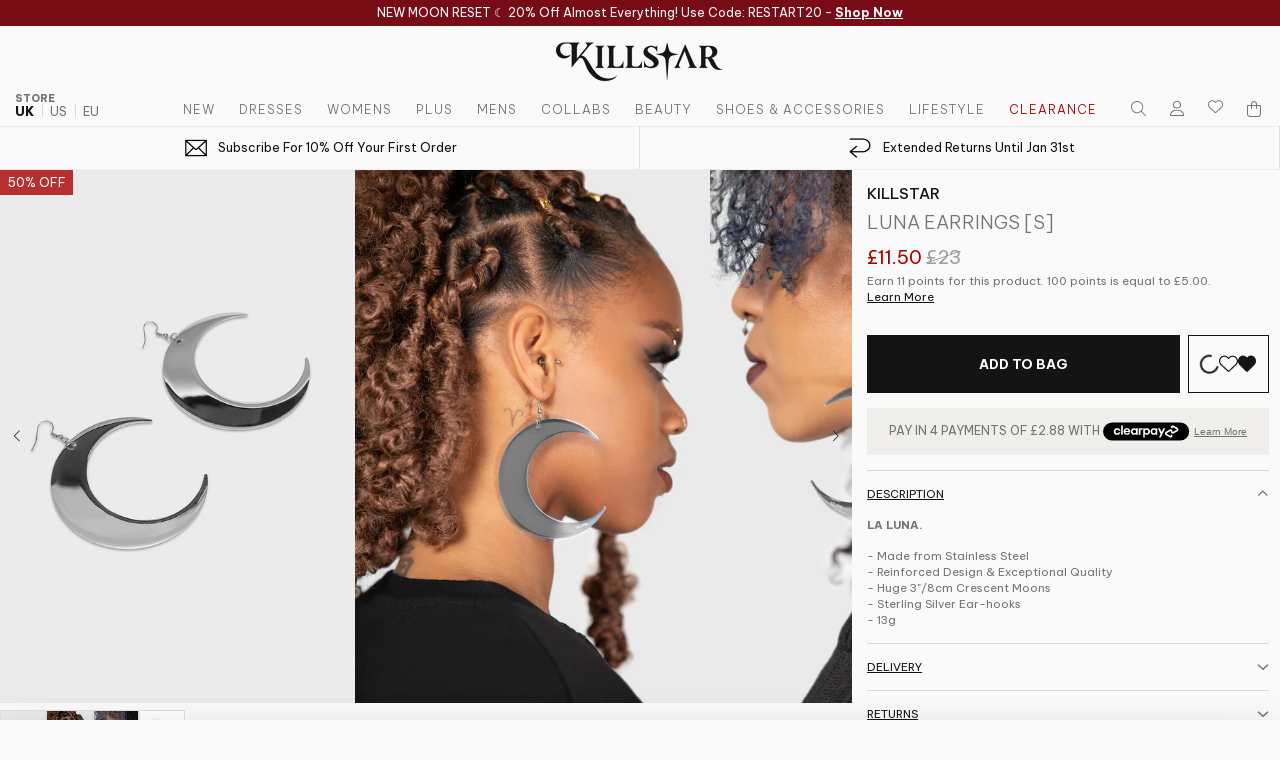

--- FILE ---
content_type: text/html
request_url: https://placement-api.clearpay.co.uk/?mpid=249c57e3-74bd-4528-8832-e927e19f46d4&placementid=bcbab038-0bbc-4174-9800-0875df4318b2&pageType=product&zoid=9.0.85
body_size: 1069
content:

  <!DOCTYPE html>
  <html>
  <head>
      <link rel='icon' href='data:,' />
      <meta http-equiv="Content-Security-Policy"
          content="base-uri 'self'; default-src 'self'; font-src 'self'; style-src 'self'; script-src 'self' https://cdn.jsdelivr.net/npm/zoid@9.0.85/dist/zoid.min.js; img-src 'self'; connect-src 'self'; frame-src 'self'">
      <title></title>
      <link rel="preload" href="/index.js" as="script" />
      <link rel="preload" href="https://cdn.jsdelivr.net/npm/zoid@9.0.85/dist/zoid.min.js" integrity="sha384-67MznxkYtbE8teNrhdkvnzQBmeiErnMskO7eD8QwolLpdUliTdivKWx0ANHgw+w8" as="script" crossorigin="anonymous" />
      <div id="__AP_DATA__" hidden>
        {"errors":{"mcr":null},"mcrResponse":{"data":{"errors":[],"config":{"mpId":"249c57e3-74bd-4528-8832-e927e19f46d4","createdAt":"2023-09-27T23:46:37.480469823Z","updatedAt":"2024-11-08T02:23:23.229721918Z","config":{"consumerLending":{"metadata":{"shouldForceCache":false,"isProductEnabled":false,"updatedAt":"2024-11-08T02:23:23.229699148Z","version":0},"details":{}},"interestFreePayment":{"metadata":{"shouldForceCache":false,"isProductEnabled":false,"updatedAt":"2024-11-08T02:23:23.229672427Z","version":0},"details":{"minimumAmount":{"amount":"10.00","currency":"GBP"},"maximumAmount":{"amount":"1200.00","currency":"GBP"},"cbt":{"enabled":false,"countries":[],"limits":{}}}},"merchantAttributes":{"metadata":{"shouldForceCache":false,"isProductEnabled":true,"updatedAt":"2024-11-08T02:23:23.229707128Z","version":0},"details":{"analyticsEnabled":false,"tradingCountry":"GB","storeURI":"https://www.killstar.com","tradingName":"Killstar","vpuf":true}},"onsitePlacements":{"metadata":{"expiresAt":1706097813686,"ttl":900,"updatedAt":"2024-01-24T11:48:33.686373589Z","version":0},"details":{"onsitePlacements":{"bcbab038-0bbc-4174-9800-0875df4318b2":{"placementId":"bcbab038-0bbc-4174-9800-0875df4318b2","pageType":"product","enabled":true,"type":"price-paragraph","introText":"Pay in","logoType":"compact-badge","badgeTheme":"white-on-black","lockupTheme":"black","modalTheme":"mint","modalLinkStyle":"learn-more-text","paymentAmountIsBold":false,"promoRenderStyle":"promo-with-get-and-payments","size":"xs","showIfOutsideLimits":true,"showInterestFree":false,"showLowerLimit":true,"showUpperLimit":true,"showWith":true,"showPaymentAmount":true},"12812f12-4c68-454a-9847-d97f01319aee":{"placementId":"12812f12-4c68-454a-9847-d97f01319aee","pageType":"cart","enabled":true,"type":"price-paragraph","introText":"or","logoType":"badge","badgeTheme":"black-on-mint","lockupTheme":"black","modalTheme":"mint","modalLinkStyle":"learn-more-text","paymentAmountIsBold":false,"promoRenderStyle":"promo-with-get-and-payments","size":"md","showIfOutsideLimits":true,"showInterestFree":false,"showLowerLimit":true,"showUpperLimit":true,"showWith":true,"showPaymentAmount":true}}}},"cashAppPay":{"metadata":{"shouldForceCache":false,"isProductEnabled":false,"updatedAt":"2024-11-08T02:23:23.229718038Z","version":0},"details":{"enabledForOrders":false,"integrationCompleted":false}},"promotionalData":{"metadata":{"version":0},"details":{"consumerLendingPromotions":[]}}}}},"errors":null,"status":200},"brand":"clearpay","meta":{"version":"0.35.4"}}
      </div>
  </head>
  <body></body>
  <script src="/index.js" type="application/javascript"></script>
  </html>
  

--- FILE ---
content_type: text/css
request_url: https://cdn-widgetsrepository.yotpo.com/brandkit/custom-fonts/GQw7RIW5FJepg7TgZJExcnCgPHz6njvD4fh9AzMa/bevietnampro-regular/bevietnampro-regular-400.css
body_size: -37
content:
@font-face {
      font-family: 'BeVietnamPro-Regular';
      font-weight: 400;
      src: url('https://cdn-widgetsrepository.yotpo.com/brandkit/custom-fonts/GQw7RIW5FJepg7TgZJExcnCgPHz6njvD4fh9AzMa/bevietnampro-regular/bevietnampro-regular.ttf');
    }

--- FILE ---
content_type: application/javascript; charset=utf-8
request_url: https://searchanise-ef84.kxcdn.com/preload_data.8x6j6A8W0E.js
body_size: 11844
content:
window.Searchanise.preloadedSuggestions=['kreeptures toy','plus size','rob zombie','skater dress','leggings womens','long sleeve','mesh top','long sleeve top','bags women','body suit','knit sweater','fishnet top','t shirt','avril lavigne','plus size womens','swim wear','black dress','maxi skirt','platform boots','back pack','sun glasses','hoodie womens','velvet dress','bell bottoms','skull bag','shower curtain','leather jacket','cold brew cup','sale womens','all clearance','corset top','plush toys','lace top','hand bag','relaxed top','women\'s shoes','red dress','vest top','air freshener','wall tapestry','beetle juice','purse wallet','leggings sale','womens tops','assassins hooded cardigan','mini dress','coats and jackets','face mask','sweater dress','long socks','trousers womens','adventure time','dark lord','crop tops','avril lavigne collection','women\'s swimwear','women\'s shorts','collar dress','christmas jumper','gloomy bear','grave digger','fish net','shoes womens','tights and socks','womens underwear','wednesday addams','patches and pins','plus size dress','black skirt','tarot cards','skater skirt','dressing gown','cold brew','black sea','flared bottoms','jewellery box','cups and mugs','gift card','bedding and blankets','coffin bag','corpse bride','tea cup','shirt dress','beach towel','fishnet tights','jumper dress','lost boys','long dress','enamel pin','zip hoodie','broom rider boots','long sleeve dress','midi dress','moon child','suspender skirt','tea pot','skull handbag','phone cover','ice nine kills','mesh dress','black top','bat bag','womens clearance','witch hat','lounge wear','pillow cases','pentagram dress','door mat','tote bag','velvet top','womens accessories','maxi dress','cookie jar','night wear','milky way','lingerie sale','never trust the living','waist belt','womens dresses','size guide','bell sleeve','purr off','cold shoulder','spirit board','slippers slippers','makeup bag','sun dress','back in stock','shirt women','platform shoes','plus dress','waist bag','crystal ball','halloween sale','coats women\'s','grave digger handbag','tank top','lounge pants','halter top','knit jumper','t shirts','bikini set','book of spells','tartan skirt','lace up','leopard print','mens shirt','unisex sweatshirt','pjs womens','powerpuff girls','chest harness','pencil skirt','legging s','broom rider','ritual hoodie','bodycon dress','velvet skirt','underwear womens','oversized hoodie','beanie hat','coven lipstick','gift voucher','hood dress','womens bags','water bottle','midi skirt','joggers women\'s','astral light','slip dress','under the stars','distress top','hell kitty','pencil case','knit dress','car air freshener','thigh high socks','iphone case','earrings sale','pastel goth','biker jacket','pleated skirt','vest tops','babydoll dress','pillow case','cookie cutters','keiko kitty','tracksuit bottoms','creepers platforms','home lifestyle','fatal attraction bodysuit','sleep mask','moon dress','t shirt women','weird girl','accessories women\'s','messenger bag','swim suit','bedding set','mini skirt','striped top','haunted garden','pinafore dress','sticker pack','hooded cardigan','cropped hoodie','skinny jeans','velvet leggings','candle holder','mary janes','red velvet','goth juice','mens hoodie','witch brim hat','knee high socks','choker harness','hexmas baubles','moon bag','dark lord slippers','denim jacket','white dress','leather pants','go to hell','bath mat','bella morte','dark prince','gremlins plush','coin purse','bomber jacket','play suit','deadly beloved','party dress','garter belt','casket carry case','cottage core','combat boots','one piece','womens clothing','button up','plus size tops','jumpers womens','duffle bag','faux leather','night dress','book of shadows','off shoulder','hocus pocus','green dress','high waist','zip up hoodie','hooded top','back patch','ankle socks','phone case iphone','note book','not cute','oversized top','men\'s shoes','haunted pumpkin','black and white','summer dress','christmas decorations','pentagram top','unlucky backpack','sports bra','pvc dress','twin temple','fishnet dress','skull mug','long top','izora ribbed top','folk horror','t shirt dress','corset dress','wizard of oz','cushion cover','long skirt','incense sticks','sweat pants','tartan trousers','dress sale','unholy sabbath','thigh high','ghost vase','resting witch face','lifestyle all','hair accessories','denim vest','mesh tops','ankh belt','demonia boots','tunic dress','graphic top','crop hoodie','sad goth','slippers womens','pentagram earrings','plus skirt','magical af','button up shirt','bed set','coffin suitcase','heart vase','dream catcher','high tops','brim hat','bardot top','lace skirt','clearance womens','boots womens','red top','brew cup','witch dress','cult ritual hoodie','the lost boys','crop top','lunch box','collar top','blood tartan','wicca mug','suspend me','pentagram belt','harness top','yin yang','stripe sweater','she bites','cover up','mens boots','purr evil','home decor','mini backpack','bell bottom','hoodie men','tie dye','lingerie goth','doll dress','cold cup','pool float','pandora shirt dress','bags and wallet','skull dress','bat wing','womens accessory','monster high','hoodies womens','leather skirt','plus size dresses','mesh skirt','jewellery clearance','coven of kindness','danse macabre','element cats','stripe top','pink dress','incense holder','hot pants','cargo pants','leg warmers','strappy top','cami top','make up bag','the exorcist','onesie s','size chart','plus size skirt','goth doll','lost in sin','harness dress','sun hat','crop sweater','knee high boots','flare sleeve','jewellery collection','black cat','cardinal sins','plus belt','lace dress','leather dress','teacup & saucer','ash tartan','red skirt','luna necklace','royal beast','cat dress','star sign','sleep wear','crescent moon','moon necklace','suspender belt','release me','plush toy','net top','womens footwear','weekend bag','cup and saucer','lingerie set','ear rings','hooded scarf','kimono tunic','so goth','long sleeve tops','she devil','hair clip','meowgical slippers','suit coffin','stick it','women clothing','morte mistress','tapestry and blanket','pentagram ring','pin up','velvet flares','goth milk','black lace dress','zip top','sale dresses','oil burner','ribbed top','dog hoodie','pajamas women\'s','key chain','see u in hell','plus leggings','bowling shirt','blind mind','vince ray','dark rainbow','gift cards','moon top','striped sweater','crystal wall hanger','shorts women','platform trainers','zip up','adder bag','sleep dress','tokyo nights','enamel pins','pet clothing','key ring','mens shorts','coffee cup','corporate goth','purple dress','shoulder bag','off the shoulder','all women','ghost kitty','mens shoes','death valley','stocking tights','sacred sixx','tops women','spider web','black and white stripe','face masks','burnout velvet','womens swimsuit','dario argento','sheer top','fang lace bustier','fatal attraction','bralet velvet','distressed top','night terror','black friday','travel mug','graphic tops','christmas baubles','coffin wallet','tshirt dress','leather trousers','miss morbid','mary jane','air freshner','denim shorts','body harness','wednesday dress','plus top','leg garter','skirts mini','black shirt','we are the weirdos','fish net top','black dresses','chain belt','dungarees overall','kreeptures family','t-shirt dress','suspender dress','tombstone tourist dress','mens t shirt','eternal eclipse','crystal ball stand','leggins women','cathedral skater dress','incense burner','book ends','bat dress','co ord','black lace','burn baby burn','plus harness','goth dress','red and black','soft toy','hair dye','antichrist superstar','toys kreeptures','fur coat','so goth i\'m dead','clutch bag','womens hats','pin badge','leg harness','black lipstick','living dead girl','vampires kiss','high waisted','selene boots','distressed knit','black jumper','tumbler cup','knee high','sale men','cthulhu plush','red room','phone cases','blessed be','rob zombie t-shirt','lace up top','high neck','skeletor dress','long black dress','misty night maxi dress','moon choker','kimono dress','daemon collection','bathroom rug','power puff','hexellent creepers','after midnight','dressing gown robe','ripped jeans','long cardigan','wax burner','purse wallets','leather top','sale dress','vendetta boots','waist coat','cold shoulder top','blood lust','lace leggings','bite me','cross body bag','heather babydoll dress','black boots','fuck off humans','pet hoodie','plus size sale','never trust the living handbag','sweatshirt sale','bolero top','c u in paradise','suit case','rainbow cardigan','rob zombie dress','wine glass','moon earrings','allergic to bullshit','pet bowl','iphone 7 case','nobody cares','lounge dress','webutant handbag','carnival du noir','emerald dress','coffin vase','salt and pepper','carry case','umbrella parasol','strap top','lace bodysuit','addams dress','plus size lingerie','dead rose','belts and harnesses','festival look','mens shirts','cat bag','myth handbag','dark academy','chocker collar','mens tops','pj set','darklands trousers','display case','grave girl','poison bag','tortured souls','yasumi mesh skirt','women’s tops','harajuku hacker','beach bag','home decorative','killin it','mens jeans','make up','i owe you nothing','split skirt','baby bat','black sun','hexellent coffin backpack','ew people','dinner plate','space kitty','summer goth','v neck','luna high tops','full moon','leggings plus','forsaken jeans','beetlejuice leather jacket','hand bags','dress plus','striped jumper','faux fur coat','kon tiki','ouija board','gothic dress','kounter kulture skater dress','pet bed','prom dress','wall paper','women\'s tops','long hoodie','women top','bloodletting knee-high','top women','cargo trousers','shorts womens','astrology tapestry','womens boots','zodiac blanket','hoodie mens','hecate dress','jacket women','stockholm syndrome','birthday card','men shirt','pj bottoms','coming soon','star dress','plus size top','relaxed fit','white shirt','underwear mens','vegan leather','joggers mens','wish list','long dresses','pagan round blanket','pentagram necklace','lace up tunic','moon mirror','men shoes','krueger knit','hellrazor fishnet top','black velvet','womens jeans','cozmic death','flared sleeve','mc goth','people to kill','luci fairy','cookie cutter','lunar doll sunglasses','knee socks','dye fast','libra tights','christmas sweater','faux fur','liquid lipstick','boxers men\'s','love hurts','shirt men','evil bunny','moon shelf','life style','high heels','plus size leggings','we are the weirdos mister','men’s hoodie','fishnet skirt','womens top','pins and patches','snake bag','chucky all','possess me','neo noir leggings','pvc skirt','dungeoness hoodie','blazer jacket','naomi long sleeve top','womens jackets','photo frame','black jeans','underbust corset','demon hooded cardigan','gates of hell','sacred sixx maxi skirt','curses chain belt','raglan top','coffin case','black mass','plaid skirt','she\'s poison','bathing suit','dress black','assassins hood','strappy vest','grim reaper','mens vest','fishnet bolero','earn your stripes','halter dress','rose dress','new rock','duvet cover','black bag','hoodies men','ouija table','harness belt','plus size belt','purple top','black velvet dress','home accessories','coffin backpack','ankle boots','duchess handbag','etheric joggers','see you in hell','ivy harness','sin city','adventure time collection','knitted sweater','vest dress','plus size clearance','blaire mini skirt','two piece','iphone x','go away','graphic t shirt','hood top','familiar woods','pentagram bag','halter neck','trash talk jeans','in my dreams you always die','gloves black','zip dress','reality sucks','short sleeve top','the moon','mens footwear','black lodge','satan is a woman','cropped top','womens shoes','round blanket','bell sleeves','wild side','darcy mini backpack','wild at heart','cycle shorts','mens trousers','long sleeves','dungarees overalls','mercy lace','phone case 7','malice platform trainer','clearance accessories','black widow','devils play','ruffle shirt','bat girl skirt','long coat','catch all','pentagram shelf','hoodie dress','cemetery lane heels','salem city boots','division maxi skirt','velvet coat','possessions handbag','fight like a witch','stay weird','pugsley knit sweater','velvet trousers','shine bright','not the end','pandora dress','wizard of','serving tray','hecate lace maxi dress','milky way dress','cauldron mug','purse and wallet','women tops','plus clearance','boo eek','plus size swim','satchel bag','clearance dress','eye mask','drinks cups','shes poison','i need space','dog vest','pumpkin cushion','pit princess boots','krampus hexmas','on sale','baby doll','longline hoodie','wake from death','heather babydoll','callista boots','follow me','women under 50','rave to the grave','gloss pvc','moon boots','pink boots','fatal farewell','cut out','leather leggings','siouxsie dress','one of us','moon belt','secret mission','womens coats','black trousers','dress plus size','lucky dip','black flares','moondance bell bottoms','men hoodie','never surrender','jack o\'lantern','bell sleeve top','certain death','black mini dress','work out','ghost mug','spooky juice','heads rollin','pvc trousers','black and red','wrap dress','obsidian crystal','white top','ceramic jar','trinket box','bondage dress','sunglasses kitty','halloween dress','salt and pepper shakers','purr magic','travel case','plus tops','lolita dress','hats women\'s','no fun','tank tops','bag sale','cora long sleeve top','piss off','stripe jumper','pink skirt','fire walk with me','two faced','cat bed','spooky tunics','witch queen','kill star','raise the dead','off shoulder top','dee ville','dresses sale','plus hoodie','keiko kitty high tops','black crop top','fringe dress','womens hoodies','skirt plus','enchantra sunglasses','luggage bags','lone wolf','please go away','skull top','wall hanging','hockey jersey','salem choker','x long','lounge lizard','seraphina choker top','diana wedge boots','black tops','sweat shirt','cassandra velvet mini skirt','as above','green velvet','shower curtains','soft toys','womens trousers','sleep shirt','sticky notes','satin dress','head dress','ever ayla','witchery bodysuit','pink velvet','red lace','travel bag','into the woods','death valley skirt','crossed out dress','dark side','vegan leather jacket','pyjamas cotton','cathedral dress','exercise your demons','xxl womens','pizza and horror','maxi skirts','bat plush','all items','fishnet leggings','xs women','trapeze dress','underwear womens panty','belt plus','thumb holes','2 piece dress','dog clothing','haunt it','bad to the bone','knitwear sweater','dark academia','enchant me creepers','cosmic tea cup & saucer','haunt me','bondage pants','iphone or','luna morte','bum bag','body suits','denim skirt','wolf moon','winter coat','lisa luna','chill out','hematite leggings','black bra','bra top','pu leather','mens clothing','kreepy kuties','men\'s hoodie','pull over','draculana skater dress','welcome doormat','krystal kaftan','floor cushion','suspender leggings','baby doll dress','death wish','zoey long socks','mushroom dress','suspend me skirt','betty rage','no sleep','heart bag','belinda knit sweater','aloha from hell','mens tshirt','jump dreams','wanda harness','cottage chorus','mens hoodies','velvet hoodie','trench coat','plus size harness','journals all','phone case samsung','black lace top','bella morte maiden dress','leather vest','your highness','baphomet dress','black maxi dress','harness ur power','dead beatz','button shirt','lace duster','witchful thinking dress','black coat','longsleeve top','necromancer hoodie','lace blouse','bat collection','t dress','parka jacket','wine glasses','romantic goth','ella tights','bat vase','hell-o platform boot','anti people','jeans women','sheer dress','sacred spirits','blessed be collar dress','riot jeans','strange and unusual','snake dress','black long sleeve top','phased out','bat top','dead beatz mini skirt','sinister scouts mini skirt','knit top','bardot dress','capri pants','sweater knit','slo-burn bell bottoms','moon skirt','wide brim hat','book of spells journal','greeting card','pet vest','fatal farewell nightdress','black leggings','bat backpack','celestial bodies top','incense cauldron','split dress','clearance tops','swim shorts','masters of the universe','bella morte lost babydoll dress','vegan shoes','lace shirt','i don\'t care','lounge set','badlands dress','prime time','rosary necklace','pencil dress','waist cincher','heaven can wait','witch top','bloodlust shirt','buy 1 get 1 half price','pre loved','vial necklace','many moons','board shorts','deadly beloved maxi dress','wedge boots','swimsuit s','choker top','space grass','short dress','ivory dress','sweatshirt women\'s','knit wear','kreeptures bags','dee ceased','womens shorts','mystic meadow','kids collection','rob zombie handbag','cold brew cups','in like sin','doom doll','rise n rule','cowboy boots','mesh shirt','killing kisses','jumper sweater','beanie sale','plus tights','denim overalls','skeletor knit','shoes men','harness plus','stripe dress','beelzebub boots','womens sweater','black shorts','raider cloak','on the eye duster','rare to die','spirit walker hood dress','jinx denim overalls','sun and moon','plus size tights','flat shoes','helsinki hooded scarf','tunic top','long tops','tea set','deadly attraction','mens jackets','book bag','velvet bag','survival kit','ever ayla lace bralet','black hoodie','fedora hat','hex your ex','swimming suit','callisto handbag','vamped up backpack','yoga mat','varsity jacket','cross dress','measuring cups','maxi dresses','plus size belts','tempest pencil skirt','moonlight satchel bag','pumpkin collection','lounge shorts','lace tops','men\'s shirt','creepers vegan','sleeve top','bed spread','mothman onesie','slashed top','phone covers','she bites lace bra','women’s clothing','mini skirts','womens plus size','amanita\'s sorrow maxi dress','roses are dead','dead silent','never trust','bat hoodie','fuck what they think','flare trousers','cthulhu blanket','rainbow knit','carnage jeans','betty rage pin up dress','cat hoodie','women\'s clothing','sin with me disco leggings','skirts with straps','low lita','walk the plank','gothel hoodie','jersey dress','bat necklace','neo noir','suspend me statement skirt','bikini top','bondage trousers','nightmare christmas','bat girl','slashed leggings','cami dress','be veiled','comforter set','hecate slouch socks','plus size hoodie','crop jumper','maleficium hoodie','men’s shirt','bordello bra','mesh leggings','sandal platform','pin stuck','platform heels','nu war','book of the beast','she’s poison','regan pinafore dress','wrap top','underworld stockings','ear muffs','tshirt sale','wonka knit sweater','drink more blood','sea punk','body con','your highness bodysuit','it was lit','wide leg','black mini skirt','cuts like a knife midi skirt','bag pack','dresses women\'s','celestial boots','mens jumper','hood scarf','vampire bait','tarot card','patches and pins patches','death is certain','knitted dress','grave digger skull bag','hockey dress','black menthol','velvet jacket','womens sale','corset belt','forestine maxi dress','o ring','sin city skater dress','drink more','dont care','curses belt','pink jacket','waistcoat womens','graphic tee','shorts women\'s','belt chain','mens underwear','latex dress','women sale','misty night','sale shoes','pentagram skirt','hex club','zodiac tapestry','fingerless gloves','so ks','don\'t care','stuffed toy','winona boots','in the shadows cloak','moon magic','tank top men','stick it pack','plaid dress','black magic','tops sale','krueger knit sweater','off the shoulder top','ring holder','button-up shirt','shadow moon','this party is shit','maiden dress','bath rug','eat fast','jump suit','blue dress','dead resistance skinny jeans','lace flares','handbags handbags','black hat','plus size coat','mugs and cups','night rider','dark lord plush','lost in sin zip top','space kitty sunglasses','moonstruck velvet skater dress','cat top','lil vampurr','returns or','tarot shirt','plus sale','short sleeve','duvet set','noctrina choker','plus size skirts','man eater','fur jacket','hats and caps','cat boots','stranger things','mens clearance','handbook for the','long sleeved','carpe noctem','black sweater','mesh bodysuit','bite me leggings','killstar dress','bat skirt','rogue boots','buy 3 get 1 free','mini tapestry','layering top','pussy power','womens hoodie','cycling shorts','pastel moon','chiffon shirt','verena lace maiden top','luna earrings','nasty bomber jacket','cauldron incense burner','transylvanian vamp hoodie','def leopard jeans','men\'s hoodies','bloodlust trousers','new clothing','milky way blanket','cosmic souls','beach wear','every mourning collar dress','mitzy mini skirt','unlucky charms','bat belt','astral aura handbag','fang lace','denim dress','crescent moon earrings','plus dresses','third eye','cult ritual','velvet bell bottoms','darkwaves & raves leggings','pu dress','absinthe knit sweater','lace maxi dress','bike shorts','witches brew','oversized t shirt','freddy krueger','xara keyhole top','bat shoes','womens shirt','plant pot','bad blossoms knit sweater','slouch socks','glass coffin','samsung case','night forager','dark arts','alexandra nightlife','plus shorts','cardinal sins bralet','deity hood dress','ritual ring messenger bag','plus size trousers','cosmik skater dress','good ghoul','tricks n chills','cemetery lane','wizard of oz collection','crossed out','thebe chiffon blouse','knitted jumper','mesh long sleeve','warfare jeans','ramona trousers','kill x','black robe','plus socks','kihilist branding','casket case','baby hex','normal is an illusion','archive sale','cat shoes','footwear women','smelly cat','blood rose','arm warmers','not nice','magi skater dress','witch brim','velvet bra','all sale','fish nets','belt bag','leather bralet','beetlejuice bag','occult youth','dark forces','black cardigan','pink bag','boots men','burn baby','wednesday addams dress','grady knit sweater','no fairytale','beach ball','bigger than satan','pants women\'s','force field','pentagram leggings','so goth im dead','ana-tomic vase','vamped up','death star','grave girl leggings','school bag','moon shoes','army of darkness','vampire kiss','thumb hole','the craft','black white','plus lingerie','vinyl dress','pentagram bra','bags and wallets','book of','crescent wall mirror','black cats','moon and stars','slay her','astrology blanket','women\'s boots','alice studded boots','antonia top','hoop earrings','walk the line','t shirt men','vampir slippers','royal beast collection','warrior witch jeans','divination doom dress','tee shirt','flared trousers','dark academy mini skirt','leg warmer','sheer evil','weekender bag','naya choker','kreeptures slippers','keyhole top','black label','blaire b tch mini skirt','valentine\'s day','black ops','velvet boots','luna beanie','hexmas jumper','night patrol','hoodie plus','kiss of death','lace up leggings','all lifestyle','emerald velvet','mens coat','white collar','repetilia boots','valerian craft dress','moon phases','incantation trousers','phoebe ribbed top','over knee socks','cotton dress','skull candle','need space','occult hoodie','black and white dress','draculas daughter','bad ghoul','white lace','stained glass','long skirts','assassins cardigan','gate keeper','devils advocate','coven cutie','chain necklace','lock me up','mens sale','pyramid bag','nevermind leggings','skirts long','skull bags','cross necklace','devil incarnate','studded jacket','sport bra','duchess skater dress','love kills','coffin mug','womens coat','spell book','tori long sleeve top','lick me til ice cream','ouija dress','bucket bag','money bank','keiko kitty skater dress','leather jackets','resting witch','lorelena bodysuit','tee dress','hold ups','mystery box','leggings plus size','hanky hem','distressed sweater','forest lush','verity cropped hood','fortune lace duster','starlight belt','plus size jeans','striped knit','casket case jewellery box','raising hell','celestial star lantern','pink top','dead silent shirt dress','scarlet dress','spike choker','men’s shoes','plus jeans','disco shorts','studded belt','black shoes','green top','noctura leggings','kitchen accessories','dolls head','womens leggings','how about no','duchess leggings','plus flares','late dress','sinner velvet','long shirt','plus size socks','bottoms women','ringer top','thumper gothic kawaii hoodie','orbit sun hat','dear darkness','he man','dark desire lace bodysuit','green skirt','necro nancy','armageddon maxi','ritual candle','cat nap','good ghoul party dress','leather shorts','unisex top','life is no joke','check dress','the witch','check skirt','anika jeans','dragon claw','men boots','short skirt','pure poison clutch bag','all caught up','catch all dish','under your spell','lenox cape dress','cat lord','ember pit harness','woodland witch','live like you are going to die','magic night','top sale','cosmic souls ankle boots','back to school','eternal holiday','pullover hoodie','spider bag','baal knit cardi','victor cushion','la danse','flared sleeves','hades skater dress','spirit walker','wet look','cage bra','slay day','hexmas knit','see through','witch hood dress','coffin purse','buy one get one half price','pick your poison','after effect','earn your stripes handbag','stop staring thigh high socks','burn in hell','pit princess','dr martens','sixth sense','darkwave division','hoddie sale','baphomet bag','lydia nightlife dress','skull shirt','persephone bralet','thigh highs','oracle flats','cropped jumper','coven cutie skater dress','fishnet stockings','plus bodysuit','boatneck top','abbey lace leggings','skeleton dress','halloween costume','lilith\'s tongue','le fey','shoe harness','witches potion','crystal stand','car freshener','pink shoes','t-shirt womens','sickly sweet','sigil necklace','bound by blood','high neck top','midnight moth','high socks','got plans','pink leather jacket','hell no','allegra handbag','fuck off','mother spirits hooded cloak','safety pin','killstar top','corset skirt','black friday sale','bast leggings','distress knit sweater','velvet bottoms','azrael cushion','sale bags','eden doll dress','melisandra midi dress','skirt sale','witch bag','mens coats','velvet shorts','every mourning','bad omens','cold shoulder dress','bad patch','blaire b*tch','ritual ring','sable riot','as if','severin leggings','vampire dress','cat lady','strap dress','burn out','bullet bra','iphone 8 case','gift bag','patches and','high boots','sorrows maxi shirt','grave digger skull','wild rose','over the moon','eternal eclipse fedora hat','womens bottoms','plus size bottoms','wall art','dawn wedge boots','hooded dress','muscle tank','cloak with hood','in goth we trust','ouija t-shirt','diablo jeans','jax hooded top','maya brim hat','harness ur power top','baggy trousers','marya brocade dress','coffin shelf','face jewels','mercy lace bra','last rites','scariel penta skater dress','bed cover','sleeveless top','stationary needs','be the magic','potion princess','fiendish stockings','leopard dress','gremlins dress','bath robe','back patches','crescent boots','dita boots','cthulhu backpack','back bag','lace bra','wake the dead','courtney distressed knit sweater','shot glass','tall mug','long sleeve shirt','fire walk','sleeve dress','carved up slashed tights','unholy sabbath hoodie','soul card','mona dress','women shirt','platform trainer','cross belt','spooky sweatshirt','hellion leggings','gaia boots','starmap backpack','air fresh','empyrean leggings','dead resistance','nail polish','cosmic goddess waist belt','dome play','plus size leggings womens','hocus party dress','coffee mug','red bra','cuts like a knife','dark desire','dear darkness doll dress','baby hex suspender belt','ring stand','off the shoulder dress','bad 2 the bone','high top','cargo shorts','satin robe','hell o','lace trousers','stop staring','skirt maxi','cardigan plus','skater dresses','sale tops','spells and hexes','once upon a time','as above so below','hooded coat','she devil clutch bag','gail graves cardigan','cage effect','juju pinafore dress','rainbow jumper','meowgical mug','purses and wallets','black vest','lace up dress','wall hanger','trip pants','long line','scream dress','ripley t-maxi dress','lilac dress','nephilim resin skull','men’s boots','star bag','luna boots','red and black sweater','enchant me','mermaid dress','all in one','women\'s top','pink choker','tea cups','metal maiden','summer dresses','pentagram choker','platforms boots','eat god see acid','vest mens','punk clothing','womens jumper','deimos doom maxi dress','dial vamp','mercury rising top','sacred circle','plus bra','sweet sinner','moon jumper','strap me down hoodie','killstar bag','witching hour','pin up dress','cat mug','lace sleeve','moonstone choker','plus size shorts','casket cutie','wolfsbane fleece top','women shoes','wicked riffs sweater dress','dark masquerade dress','my cat','sweater plus','stargazer kimono','bone idle','iphone cover','ramen bowl','malice platform','alice suspender skirt','she was like the moon','plus trousers','janis fringe bag','eternal rest','addams crop top','sweet six','skull purse','plus siz','knit cardigan','shoes sale','black skater dress','over the knee socks','dress shirt','witches hat','beyond black','fishnet gloves','sweet beams','fortuna ring stand','four flies','mesh trousers','black platform boots','unhappy meal','hextra socks','temple high waist trousers','plus size hoodies','red and black dress','don\'t call','darklands doll dress','witches potion cold brew cup','cat ears','into the gloom','hellcore pussy collar','fuck you','bat wings','xena ankh belt','purple and black','morgue dress','beach tent','longline top','dead inside','moon hat','purr hexmas','nancy platform boot','pendulum handbag','duchess mourning dress','sorceress boots','batwing blouse','darklands dress','red black','day bag','unisex hoodie','dress red','black magic corset dress','wicked witch','red room skater dress','dark in love','draconian waist cincher','sky spirit','nipple covers','jump dress','ash tray','crystal necklace','black jacket','dust storm','mithra jumpsuit','tree topper','plus sweater','skull planter','women\'s clearance','cross top','mystic mourning','xxl dress','creepers shoes','wild side skater dress','prophet of doom','lace socks','ash distress knit','ragnarok fur biker','pentagram hoop earrings','mia sundress','clearance plus','pastel dreams','moon shirt','brimstone jeans','chunky boots','plus corset','off shoulder dress','bad moon rising','jacket men','coffin box','savina suspender belt','oracle boots','star map','tomb display case','baphomet sunglasses','hell is haute harness','bedroom goth','velvet bralet','witch face','fancy as fuck','lace-up tunic','love is the devil','collar shirt','lace tunic','ur the problem','black mesh top','bury me bondage','long sleeve crop top','sisters in sin','wasteland hooded cardi','leather coat','sabitha bootie','pentagram bodysuit','elizab*tch boudoir bra','dazed and doomed','white socks','laid to rest','absinthe skater dress','tartan dress','evilyn heel','i see you','savage mini skirt','troop leader dress','suspender trousers','stacy layering top','red tartan','black veil','chiffon dress','collar pin','glow in the dark','jewellery storage','cat socks','sickly sweet backpack','office riot','sale top','moon ring','velvet pants','red shirt','beyond death','socks and tights','the magician','fishnet tops','rugs sale','bed lined','kill list','inferno velvet duster','mens jacket','insomnia leggings','nu goth','adora velvet crush dress','mens sweatshirt','velvet shoes','bloody mary','book of shadows handbag','car air','velvet shirt','mesh flares','seventh seance coat','all products','corporate misfit pants','kristen pleated skirt','skeletor bag','reap mini dress','midnight moon','unholy matrimony mesh dress','goth dresses','nine lives','nightmare pillow cases','lick me','blood dress','beetlejuice leather','witch bitch','fly high','scream skirt','dress lace','hot as hell','blessed be blanket','kounter kulture','garter skirt','men sale','doom dress','red stripe','morgue mistress','note books','leggings xxl','god of fuck','zoe shift dress','don\'t talk to me','just buried','men’s hoodies','wicked webutant skater dress','witch craft','skull skirt','sale boots','in my dreams','men\'s t shirt','wide fit','floral dress','new age','samona overalls','lost vegas boots','death rider','ace sweatshirt','anubis plush','wrist cuff','moon tin','bat boots','krampus hexmas knit sweater','witches sabbath','bound by blood chiffon dress','skull necklace','doll parts','tarot dress','witchnet leggings','hi tops','mens accessories','judgement t-shirt','hex hopper','i put the fun in funeral','people are poison','women\'s trousers','animal print','jackets and coats','goth boots','black long dress','bah kitty hexmas sweater','luna sunglasses','white boots','trash talk','cat suit','9th circle','lace up boots','dust devil','death petal','interstellar tunic','black rose','time button','pet bowls','plus cardigan','rob zombie bag','one size','two faced jeans','baphomet onesie','3 for 2 on','paranormal shirt-dress','electra cut-out','wicca flats','red dresses','gates of hell hooded coat','tartan bag','batwing tunic','plus jumper','shirts womens','cthulhu one piece','bloodlust kaftan','digital daze','valhalla vest','witchful thinking','backpack b','vexation hooded knit','poison cold brew cup','amanda collar dress','no gods','black menthol backpack','summoning board','pisces zodiac','i dont care','forgive me father dress','over knee','baby bat collection','purple jumper','under the stars sundress','distress knit','juno boots','plans journal','graphic dress','dark descent','watch me burn leggings','womens t shirt','a devils rose','batwing top'];

--- FILE ---
content_type: text/javascript;charset=UTF-8
request_url: https://searchserverapi.com/recommendations?api_key=8x6j6A8W0E&recommendation_widget_key=0E3F9V5C2U3M6F8&request_page=product&product_ids=371281056&recommendation_collection=&restrictBy%5Bshopify_market_catalogs%5D=2892955702&output=jsonp&callback=jQuery37103388867792039656_1768874771930&_=1768874771931
body_size: -26
content:
jQuery37103388867792039656_1768874771930({"error":"NO_RECOMMENDATION"});

--- FILE ---
content_type: application/javascript
request_url: https://ecommplugins-trustboxsettings.trustpilot.com/killstar-clothing.myshopify.com.js?settings=1660182782109&shop=killstar-clothing.myshopify.com
body_size: 229
content:
const trustpilot_trustbox_settings = {"trustboxes":[],"activeTrustbox":0,"pageUrls":{"landing":"https://killstar-clothing.myshopify.com","category":"https://killstar-clothing.myshopify.com/collections/bloggerstyle-quimimo","product":"https://killstar-clothing.myshopify.com/products/100-witch-beanie"}};
dispatchEvent(new CustomEvent('trustpilotTrustboxSettingsLoaded'));

--- FILE ---
content_type: application/javascript; charset=utf-8
request_url: https://cdn-widgetsrepository.yotpo.com/v1/loader/f2ucpNpS6F8EKHKk-IrASA
body_size: 42471
content:

if (typeof (window) !== 'undefined' && window.performance && window.performance.mark) {
  window.performance.mark('yotpo:loader:loaded');
}
var yotpoWidgetsContainer = yotpoWidgetsContainer || { guids: {} };
(function(){
    var guid = "f2ucpNpS6F8EKHKk-IrASA";
    var loader = {
        loadDep: function (link, onLoad, strategy) {
            var script = document.createElement('script');
            script.onload = onLoad || function(){};
            script.src = link;
            if (strategy === 'defer') {
                script.defer = true;
            } else if (strategy === 'async') {
                script.async = true;
            }
            script.setAttribute("type", "text/javascript");
            script.setAttribute("charset", "utf-8");
            document.head.appendChild(script);
        },
        config: {
            data: {
                guid: guid
            },
            widgets: {
            
                "1254118": {
                    instanceId: "1254118",
                    instanceVersionId: "444194932",
                    templateAssetUrl: "https://cdn-widgetsrepository.yotpo.com/widget-assets/widget-referral-share/app.v0.4.16-6729.js",
                    cssOverrideAssetUrl: "https://cdn-widget-assets.yotpo.com/ReferralShareWidget/f2ucpNpS6F8EKHKk-IrASA/css-overrides/css-overrides.2024_11_11_13_31_51_656.css",
                    customizationCssUrl: "",
                    customizations: {
                      "background-color": "rgba(214,214,214,1)",
                      "customer-email-view-button-text": "Next",
                      "customer-email-view-description-discount-discount": "Give your friends {{friend_reward}} their first purchase of {{min_spent}}, and get {{customer_reward}} for each successful referral.",
                      "customer-email-view-description-discount-points": "Give your friends {{friend_reward}} their first purchase of {{min_spent}}, and get {{customer_reward}} points for each successful referral.",
                      "customer-email-view-description-nothing-discount": "Get {{customer_reward}} for each successful referral.",
                      "customer-email-view-description-nothing-points": "Get {{customer_reward}} points for each successful referral.",
                      "customer-email-view-description-points-discount": "Give your friends {{friend_reward}} points, and get {{customer_reward}} for each successful referral.",
                      "customer-email-view-description-points-points": "Give your friends {{friend_reward}} points, and get {{customer_reward}} points for each successful referral.",
                      "customer-email-view-header": "REFER A FRIEND",
                      "customer-email-view-input-placeholder": "Your email address",
                      "customer-email-view-title-discount-discount": "GIVE {{friend_reward}}, GET {{customer_reward}}",
                      "customer-email-view-title-discount-points": "GIVE {{friend_reward}}, GET {{customer_reward}} POINTS",
                      "customer-email-view-title-nothing-discount": "REFER A FRIEND, GET {{customer_reward}} FOR REFERRALS",
                      "customer-email-view-title-nothing-points": "REFER A FRIEND, GET {{customer_reward}} POINTS FOR REFERRALS",
                      "customer-email-view-title-points-discount": "GIVE {{friend_reward}} POINTS, GET {{customer_reward}}",
                      "customer-email-view-title-points-points": "GIVE {{friend_reward}} POINTS, GET {{customer_reward}} POINTS",
                      "customer-name-view-input-placeholder": "Your first name",
                      "default-toggle": true,
                      "description-color": "rgba(20,20,20,1)",
                      "description-font-size": "16px",
                      "desktop-background-image-url": "https://cdn-widget-assets.yotpo.com/static_assets/f2ucpNpS6F8EKHKk-IrASA/images/image_2025_12_03_13_24_47_754",
                      "disabled-referral-code-error": "Looks like your referral link was deactivated",
                      "email-fill-color": "#F6F1EE",
                      "email-input-type": "rounded_rectangle",
                      "email-outline-color": "#000000",
                      "email-text-color": "#000000",
                      "final-view-button-text": "REFER MORE FRIENDS",
                      "final-view-description": "Remind your friends to check their email",
                      "final-view-error-description": "We were unable to share the referral link. Go back to the previous step to try again.",
                      "final-view-error-text": "GO BACK",
                      "final-view-error-title": "Something went wrong",
                      "final-view-title": "THANKS FOR REFERRING",
                      "fonts-primary-font-name-and-url": "BeVietnamPro-Bold@700|https://cdn-widgetsrepository.yotpo.com/brandkit/custom-fonts/GQw7RIW5FJepg7TgZJExcnCgPHz6njvD4fh9AzMa/bevietnampro-bold/bevietnampro-bold-700.css",
                      "fonts-secondary-font-name-and-url": "BeVietnamPro-Regular@400|https://cdn-widgetsrepository.yotpo.com/brandkit/custom-fonts/GQw7RIW5FJepg7TgZJExcnCgPHz6njvD4fh9AzMa/bevietnampro-regular/bevietnampro-regular-400.css",
                      "header-color": "rgba(20,20,20,1)",
                      "header-font-size": "18px",
                      "login-view-description-discount-discount": "Give your friends {{friend_reward}} on their first order of {{min_spent}} + and get {{customer_reward}} for each successful referral.",
                      "login-view-description-discount-points": "Give your friends {{friend_reward}} their first purchase of {{min_spent}}, and get {{customer_reward}} points for each successful referral.",
                      "login-view-description-nothing-discount": "Get {{customer_reward}} for each successful referral.",
                      "login-view-description-nothing-points": "Get {{customer_reward}} points for each successful referral.",
                      "login-view-description-points-discount": "Give your friends {{friend_reward}} points, and get {{customer_reward}} for each successful referral.",
                      "login-view-description-points-points": "Give your friends {{friend_reward}} points, and get {{customer_reward}} points for each successful referral.",
                      "login-view-header": "Refer a Friend",
                      "login-view-log-in-button-text": "Log in",
                      "login-view-sign-up-button-text": "Join now",
                      "login-view-title-discount-discount": "GIVE {{friend_reward}}, GET {{customer_reward}}",
                      "login-view-title-discount-points": "GIVE {{friend_reward}}, GET {{customer_reward}} POINTS",
                      "login-view-title-nothing-discount": "REFER A FRIEND, GET {{customer_reward}} FOR REFERRALS",
                      "login-view-title-nothing-points": "REFER A FRIEND, GET {{customer_reward}} POINTS FOR REFERRALS",
                      "login-view-title-points-discount": "GIVE {{friend_reward}} POINTS, GET {{customer_reward}}",
                      "login-view-title-points-points": "GIVE {{friend_reward}} POINTS, GET {{customer_reward}} POINTS",
                      "main-share-option-desktop": "main_share_copy_link",
                      "main-share-option-mobile": "main_share_sms",
                      "mobile-background-image-url": "https://cdn-widget-assets.yotpo.com/static_assets/f2ucpNpS6F8EKHKk-IrASA/images/image_2025_12_03_13_24_50_232",
                      "more-share-ways-text": "MORE WAYS TO SHARE",
                      "primary-button-background-color": "#121212",
                      "primary-button-font-size": "16px",
                      "primary-button-size": "standard",
                      "primary-button-text-color": "#FFFFFF",
                      "primary-button-type": "filled_rectangle",
                      "referral-history-completed-points-text": "{{points}} POINTS",
                      "referral-history-completed-status-type": "text",
                      "referral-history-confirmed-status": "Completed",
                      "referral-history-pending-status": "Pending",
                      "referral-history-redeem-text": "You can redeem your points for a reward, or apply your reward code at checkout.",
                      "referral-history-sumup-line-points-text": "{{points}} POINTS",
                      "referral-history-sumup-line-text": "Your Rewards",
                      "referral-views-button-text": "Send",
                      "referral-views-copy-link-button-text": "Copy link",
                      "referral-views-description-discount-discount": "Give your friends {{friend_reward}} on their first order of {{min_spent}}+ and get {{customer_reward}} for each successful referral.",
                      "referral-views-description-discount-points": "Give your friends {{friend_reward}} their first purchase of {{min_spent}}, and get {{customer_reward}} points for each successful referral.",
                      "referral-views-description-nothing-discount": "Get {{customer_reward}} for each successful referral.",
                      "referral-views-description-nothing-points": "Get {{customer_reward}} points for each successful referral.",
                      "referral-views-description-points-discount": "Give your friends {{friend_reward}} points, and get {{customer_reward}} for each successful referral.",
                      "referral-views-description-points-points": "Give your friends {{friend_reward}} points, and get {{customer_reward}} points for each successful referral.",
                      "referral-views-email-share-body": "How does a discount off your first order at {{company_name}} sound? Use the link below and once you've shopped, I'll get a reward too.\n{{referral_link}}",
                      "referral-views-email-share-subject": "Discount to a Store You'll Love!",
                      "referral-views-email-share-type": "marketing_email",
                      "referral-views-friends-input-placeholder": "Friend’s email address",
                      "referral-views-header": "Refer a Friend",
                      "referral-views-personal-email-button-text": "Share via email",
                      "referral-views-sms-button-text": "Share via SMS",
                      "referral-views-title-discount-discount": "GIVE {{friend_reward}}, GET {{customer_reward}}",
                      "referral-views-title-discount-points": "GIVE {{friend_reward}}, GET {{customer_reward}} POINTS",
                      "referral-views-title-nothing-discount": "REFER A FRIEND, GET {{customer_reward}} FOR REFERRALS",
                      "referral-views-title-nothing-points": "REFER A FRIEND, GET {{customer_reward}} POINTS FOR REFERRALS",
                      "referral-views-title-points-discount": "GIVE {{friend_reward}} POINTS, GET {{customer_reward}}",
                      "referral-views-title-points-points": "GIVE {{friend_reward}} POINTS, GET {{customer_reward}} POINTS",
                      "referral-views-whatsapp-button-text": "Share via WhatsApp",
                      "secondary-button-background-color": "#121212",
                      "secondary-button-text-color": "#FFFFFF",
                      "secondary-button-type": "filled_rectangle",
                      "share-allow-copy-link": true,
                      "share-allow-email": true,
                      "share-allow-sms": true,
                      "share-allow-whatsapp": true,
                      "share-headline-text-color": "#121212FF",
                      "share-icons-color": "rgba(20,20,20,1)",
                      "share-settings-copyLink": true,
                      "share-settings-default-checkbox": true,
                      "share-settings-default-mobile-checkbox": true,
                      "share-settings-email": true,
                      "share-settings-mobile-copyLink": true,
                      "share-settings-mobile-email": true,
                      "share-settings-mobile-sms": true,
                      "share-settings-mobile-whatsapp": true,
                      "share-settings-whatsapp": true,
                      "share-sms-message": "I love {{company_name}}! Shop using my link to get a discount {{referral_link}}",
                      "share-whatsapp-message": "I love {{company_name}}! Shop using my link to get a discount {{referral_link}}",
                      "tab-size": "small",
                      "tab-type": "lower_line",
                      "tab-view-primary-tab-text": "Refer a Friend",
                      "tab-view-secondary-tab-text": "Your Referrals",
                      "tile-color": "rgba(214,214,214,1)",
                      "title-color": "rgba(20,20,20,1)",
                      "title-font-size": "40px",
                      "view-exit-intent-enabled": false,
                      "view-exit-intent-mobile-timeout-ms": 10000,
                      "view-is-popup": false,
                      "view-layout": "left",
                      "view-popup-delay-ms": 0,
                      "view-show-customer-name": false,
                      "view-show-popup-on-exit": false,
                      "view-show-referral-history": false,
                      "view-table-rectangular-dark-pending-color": "rgba( 0, 0, 0, 0.6 )",
                      "view-table-rectangular-light-pending-color": "#FFFFFF",
                      "view-table-selected-color": "rgba(20,20,20,1)",
                      "view-table-theme": "dark",
                      "view-table-type": "lines",
                      "wadmin-text-and-share-choose-sreen": "step_2"
                    },
                    staticContent: {
                      "advocateLoggedInRequirement": false,
                      "advocateRewardType": "REWARD_OPTION",
                      "companyName": "KILLSTAR - UK Store",
                      "cssEditorEnabled": true,
                      "currency": "GBP",
                      "friendRewardType": "REWARD_OPTION",
                      "hasPrimaryFontsFeature": true,
                      "isFreeMerchant": false,
                      "isHidden": false,
                      "isMultiCurrencyEnabled": false,
                      "merchantId": "178451",
                      "migrateTabColorToBackground": true,
                      "platformName": "shopify",
                      "referralHistoryEnabled": true,
                      "referralHost": "http://rwrd.io",
                      "storeId": "GQw7RIW5FJepg7TgZJExcnCgPHz6njvD4fh9AzMa"
                    },
                    className: "ReferralShareWidget",
                    dependencyGroupId: null
                },
            
                "1254117": {
                    instanceId: "1254117",
                    instanceVersionId: "439109767",
                    templateAssetUrl: "https://cdn-widgetsrepository.yotpo.com/widget-assets/widget-vip-tiers/app.v2.2.0-5785.js",
                    cssOverrideAssetUrl: "https://cdn-widget-assets.yotpo.com/VipTiersWidget/f2ucpNpS6F8EKHKk-IrASA/css-overrides/css-overrides.2024_02_22_05_35_16_043.css",
                    customizationCssUrl: "",
                    customizations: {
                      "background-color": "rgba(255,255,255,0)",
                      "background-enabled": "true",
                      "benefits-font-size": "14px",
                      "benefits-icon-color": "rgba(20,20,20,1)",
                      "benefits-icon-type": "default",
                      "benefits-text-color": "rgba(20,20,20,1)",
                      "card-background-border-color": "rgba(214,214,214,1)",
                      "card-background-color": "#FFFFFF",
                      "card-background-shadow": "false",
                      "card-separator-color": "rgba(20,20,20,1)",
                      "card-separator-enabled": "false",
                      "current-status-bg-color": "rgba(214,214,214,1)",
                      "current-status-tag": "true",
                      "current-status-text": "Current Tier",
                      "current-status-text-color": "rgba(20,20,20,1)",
                      "current-tier-border-color": "rgba(214,214,214,1)",
                      "grid-lines-color": "#ACB5D4",
                      "headline-color": "rgba(20,20,20,1)",
                      "headline-font-size": 30,
                      "headline-text-color": "rgba(115,115,115,1)",
                      "layout": "card",
                      "primary-font-name-and-url": "BeVietnamPro-Bold@700|https://cdn-widgetsrepository.yotpo.com/brandkit/custom-fonts/GQw7RIW5FJepg7TgZJExcnCgPHz6njvD4fh9AzMa/bevietnampro-bold/bevietnampro-bold-700.css",
                      "progress-bar-current-status": "{{amount_spent}} Spent",
                      "progress-bar-enabled": "false",
                      "progress-bar-headline-font-size": "14px",
                      "progress-bar-primary-color": "#121212",
                      "progress-bar-secondary-color": "#121212",
                      "progress-bar-summary-current": "You have {{current_vip_tier_name}} through the next earning period.",
                      "progress-bar-summary-font-size": "14px",
                      "progress-bar-summary-maintain": "Spend {{spend_needed}} by {{tier_expiration_date}} to maintain {{current_vip_tier_name}}",
                      "progress-bar-summary-next": "Spend {{spend_needed}} to unlock {{next_vip_tier_name}}.",
                      "progress-bar-tier-status": "Tier status",
                      "progress-bar-you": "YOU",
                      "secondary-font-name-and-url": "BeVietnamPro-Regular@400|https://cdn-widgetsrepository.yotpo.com/brandkit/custom-fonts/GQw7RIW5FJepg7TgZJExcnCgPHz6njvD4fh9AzMa/bevietnampro-regular/bevietnampro-regular-400.css",
                      "selected-extensions": [
                        "25134",
                        "25135",
                        "25136",
                        "25137"
                      ],
                      "show-less-text": "- See less",
                      "show-more-text": "+ See more",
                      "tier-spacing": "small",
                      "tiers-25134-design-header-bg-color": "rgba(221,42,42,1)",
                      "tiers-25134-design-icon-fill-color": "rgba(20,20,20,1)",
                      "tiers-25134-design-icon-type": "default",
                      "tiers-25134-design-icon-url": "",
                      "tiers-25134-design-include-header-bg": "false",
                      "tiers-25134-design-name-font-size": "18px",
                      "tiers-25134-design-name-text-color": "rgba(20,20,20,1)",
                      "tiers-25134-design-threshold-font-size": "16px",
                      "tiers-25134-design-threshold-text-color": "rgba(115,115,115,1)",
                      "tiers-25134-text-benefits": "£5 Off Birthday Reward||£5 Referral Reward",
                      "tiers-25134-text-name": "WELCOME",
                      "tiers-25134-text-rank": 1,
                      "tiers-25134-text-threshold": "Sign Up",
                      "tiers-25135-design-header-bg-color": "#FFFFFF",
                      "tiers-25135-design-icon-fill-color": "rgba(20,20,20,1)",
                      "tiers-25135-design-icon-type": "default",
                      "tiers-25135-design-icon-url": "",
                      "tiers-25135-design-include-header-bg": "false",
                      "tiers-25135-design-name-font-size": "18px",
                      "tiers-25135-design-name-text-color": "rgba(20,20,20,1)",
                      "tiers-25135-design-threshold-font-size": "16px",
                      "tiers-25135-design-threshold-text-color": "rgba(115,115,115,1)",
                      "tiers-25135-text-benefits": "£10 Off Birthday Reward||£10 Off Anniversary Reward||£5 Referral Reward||Monthly Prize Draw",
                      "tiers-25135-text-name": "MEMBER",
                      "tiers-25135-text-rank": 2,
                      "tiers-25135-text-threshold": "Spend {{amount_spent}}",
                      "tiers-25136-design-header-bg-color": "#FFFFFF",
                      "tiers-25136-design-icon-fill-color": "rgba(20,20,20,1)",
                      "tiers-25136-design-icon-type": "default",
                      "tiers-25136-design-icon-url": "",
                      "tiers-25136-design-include-header-bg": "false",
                      "tiers-25136-design-name-font-size": "18px",
                      "tiers-25136-design-name-text-color": "rgba(20,20,20,1)",
                      "tiers-25136-design-threshold-font-size": "16px",
                      "tiers-25136-design-threshold-text-color": "rgba(115,115,115,1)",
                      "tiers-25136-text-benefits": "£20 Off Birthday Reward||£20 Off Anniversary Reward||£5 Referral Reward||Monthly Prize Draw",
                      "tiers-25136-text-name": "INSIDER",
                      "tiers-25136-text-rank": 3,
                      "tiers-25136-text-threshold": "Spend {{amount_spent}}",
                      "tiers-25137-design-header-bg-color": "#FFFFFF",
                      "tiers-25137-design-icon-fill-color": "rgba(20,20,20,1)",
                      "tiers-25137-design-icon-type": "default",
                      "tiers-25137-design-icon-url": "",
                      "tiers-25137-design-include-header-bg": "false",
                      "tiers-25137-design-name-font-size": "18px",
                      "tiers-25137-design-name-text-color": "rgba(20,20,20,1)",
                      "tiers-25137-design-threshold-font-size": "16px",
                      "tiers-25137-design-threshold-text-color": "rgba(115,115,115,1)",
                      "tiers-25137-text-benefits": "£30 Off Birthday Reward||£30 Off Anniversary Reward||£5 Referral Reward||Monthly Prize Draw||Free Gifts \u0026 Exclusive Discounts",
                      "tiers-25137-text-name": "LEADER",
                      "tiers-25137-text-rank": 4,
                      "tiers-25137-text-threshold": "Spend {{amount_spent}}",
                      "widget-headline": "LOYALTY PERKS"
                    },
                    staticContent: {
                      "cssEditorEnabled": true,
                      "currency": "GBP",
                      "isHidden": false,
                      "isMultiCurrencyEnabled": false,
                      "merchantId": "178451",
                      "platformName": "shopify",
                      "storeId": "GQw7RIW5FJepg7TgZJExcnCgPHz6njvD4fh9AzMa"
                    },
                    className: "VipTiersWidget",
                    dependencyGroupId: 2
                },
            
                "1254116": {
                    instanceId: "1254116",
                    instanceVersionId: "444194946",
                    templateAssetUrl: "https://cdn-widgetsrepository.yotpo.com/widget-assets/widget-visual-redemption/app.v1.1.1-5740.js",
                    cssOverrideAssetUrl: "https://cdn-widget-assets.yotpo.com/VisualRedemptionWidget/f2ucpNpS6F8EKHKk-IrASA/css-overrides/css-overrides.2025_12_03_13_24_58_806.css",
                    customizationCssUrl: "",
                    customizations: {
                      "description-color": "rgba(245,245,245,1)",
                      "description-font-size": "16",
                      "headline-color": "rgba(245,245,245,1)",
                      "headline-font-size": 30,
                      "layout-add-background": "false",
                      "layout-background-color": "rgba(214,214,214,1)",
                      "primary-font-name-and-url": "BeVietnamPro-Bold@700|https://cdn-widgetsrepository.yotpo.com/brandkit/custom-fonts/GQw7RIW5FJepg7TgZJExcnCgPHz6njvD4fh9AzMa/bevietnampro-bold/bevietnampro-bold-700.css",
                      "redemption-1-displayname": "Tile 1",
                      "redemption-1-settings-cost": "100 points",
                      "redemption-1-settings-cost-color": "rgba(245,245,245,1)",
                      "redemption-1-settings-cost-font-size": 15,
                      "redemption-1-settings-frame-color": "rgba(188,188,188,0)",
                      "redemption-1-settings-reward": "£5 off",
                      "redemption-1-settings-reward-color": "rgba(245,245,245,1)",
                      "redemption-1-settings-reward-font-size": 27,
                      "redemption-146438-displayname": "Tile 5 (146438)",
                      "redemption-146438-settings-cost": "600 points",
                      "redemption-146438-settings-cost-color": "rgba(245,245,245,1)",
                      "redemption-146438-settings-cost-font-size": 15,
                      "redemption-146438-settings-frame-color": "rgba(188,188,188,0)",
                      "redemption-146438-settings-reward": "£30 off",
                      "redemption-146438-settings-reward-color": "rgba(245,245,245,1)",
                      "redemption-146438-settings-reward-font-size": 27,
                      "redemption-2-displayname": "Tile 2",
                      "redemption-2-settings-cost": "200 points",
                      "redemption-2-settings-cost-color": "rgba(245,245,245,1)",
                      "redemption-2-settings-cost-font-size": 15,
                      "redemption-2-settings-frame-color": "rgba(188,188,188,0)",
                      "redemption-2-settings-reward": "£10 off",
                      "redemption-2-settings-reward-color": "rgba(245,245,245,1)",
                      "redemption-2-settings-reward-font-size": 27,
                      "redemption-3-displayname": "Tile 3",
                      "redemption-3-settings-cost": "300 points",
                      "redemption-3-settings-cost-color": "rgba(245,245,245,1)",
                      "redemption-3-settings-cost-font-size": 15,
                      "redemption-3-settings-frame-color": "rgba(188,188,188,0)",
                      "redemption-3-settings-reward": "£15 off",
                      "redemption-3-settings-reward-color": "rgba(245,245,245,1)",
                      "redemption-3-settings-reward-font-size": 27,
                      "redemption-319113-displayname": "Tile 6 (319113)",
                      "redemption-319113-settings-cost": "1000 points",
                      "redemption-319113-settings-cost-color": "rgba(245,245,245,1)",
                      "redemption-319113-settings-cost-font-size": 15,
                      "redemption-319113-settings-frame-color": "rgba(188,188,188,0)",
                      "redemption-319113-settings-reward": "£50 off",
                      "redemption-319113-settings-reward-color": "rgba(245,245,245,1)",
                      "redemption-319113-settings-reward-font-size": 27,
                      "redemption-517947-displayname": "Tile 4 (517947)",
                      "redemption-517947-settings-cost": "500 points",
                      "redemption-517947-settings-cost-color": "rgba(245,245,245,1)",
                      "redemption-517947-settings-cost-font-size": 15,
                      "redemption-517947-settings-frame-color": "rgba(188,188,188,0)",
                      "redemption-517947-settings-reward": "£25 off",
                      "redemption-517947-settings-reward-color": "rgba(245,245,245,1)",
                      "redemption-517947-settings-reward-font-size": 27,
                      "rule-color": "rgba(20,20,20,0)",
                      "rule-dots-color": "rgba(20,20,20,0)",
                      "rule-font-size": 16,
                      "secondary-font-name-and-url": "BeVietnamPro-Regular@400|https://cdn-widgetsrepository.yotpo.com/brandkit/custom-fonts/GQw7RIW5FJepg7TgZJExcnCgPHz6njvD4fh9AzMa/bevietnampro-regular/bevietnampro-regular-400.css",
                      "selected-extensions": [
                        "1",
                        "2",
                        "3",
                        "517947",
                        "146438",
                        "319113"
                      ],
                      "view-layout": "full-layout",
                      "visual-redemption-description": "Redeeming your points is easy!",
                      "visual-redemption-headline": "HOW TO USE YOUR POINTS",
                      "visual-redemption-rule": ""
                    },
                    staticContent: {
                      "cssEditorEnabled": true,
                      "currency": "GBP",
                      "isHidden": false,
                      "isMultiCurrencyEnabled": false,
                      "isShopifyNewAccountsVersion": true,
                      "platformName": "shopify",
                      "storeId": "GQw7RIW5FJepg7TgZJExcnCgPHz6njvD4fh9AzMa"
                    },
                    className: "VisualRedemptionWidget",
                    dependencyGroupId: 2
                },
            
                "1254115": {
                    instanceId: "1254115",
                    instanceVersionId: "444211985",
                    templateAssetUrl: "https://cdn-widgetsrepository.yotpo.com/widget-assets/widget-loyalty-campaigns/app.v1.1.0-5680.js",
                    cssOverrideAssetUrl: "https://cdn-widget-assets.yotpo.com/CampaignWidget/f2ucpNpS6F8EKHKk-IrASA/css-overrides/css-overrides.2025_10_14_13_20_15_481.css",
                    customizationCssUrl: "",
                    customizations: {
                      "campaign-description-font-color": "#6C6C6C",
                      "campaign-description-size": "16px",
                      "campaign-item-114298-action-tile-action-text": "Click here",
                      "campaign-item-114298-action-tile-title": "GET STARTED BELOW",
                      "campaign-item-114298-background-color": "transparent",
                      "campaign-item-114298-background-image-color-overlay": "rgba(0,0,0,0)",
                      "campaign-item-114298-background-image-url": "https://cdn-widget-assets.yotpo.com/static_assets/f2ucpNpS6F8EKHKk-IrASA/images/image_2025_12_03_13_18_48_873",
                      "campaign-item-114298-background-type": "image",
                      "campaign-item-114298-border-color": "rgba(188,188,188,0)",
                      "campaign-item-114298-description-font-color": "#6c6c6c",
                      "campaign-item-114298-description-font-size": "16",
                      "campaign-item-114298-displayname": "£15: REFER A FRIEND (114298)",
                      "campaign-item-114298-icon-color": "rgba(96,163,163,0)",
                      "campaign-item-114298-icon-type": "defaultIcon",
                      "campaign-item-114298-tile-description": "Earn points for an action",
                      "campaign-item-114298-tile-reward": "10 points",
                      "campaign-item-114298-title-font-color": "#000000",
                      "campaign-item-114298-title-font-size": "18",
                      "campaign-item-114298-type": "FreeTextCampaign",
                      "campaign-item-114298-view-show-custom-action-button": "false",
                      "campaign-item-1420012-background-color": "transparent",
                      "campaign-item-1420012-background-image-color-overlay": "rgba(0,0,0,0)",
                      "campaign-item-1420012-background-image-url": "https://cdn-widget-assets.yotpo.com/static_assets/f2ucpNpS6F8EKHKk-IrASA/images/image_2025_10_14_13_08_38_144",
                      "campaign-item-1420012-background-type": "image",
                      "campaign-item-1420012-border-color": "rgba(188,188,188,0)",
                      "campaign-item-1420012-description-font-color": "#6c6c6c",
                      "campaign-item-1420012-description-font-size": "16",
                      "campaign-item-1420012-exclude_audience_names": [],
                      "campaign-item-1420012-hover-view-tile-message": "Earn 25 points when you create an account",
                      "campaign-item-1420012-icon-color": "rgba(96,163,163,0)",
                      "campaign-item-1420012-icon-type": "defaultIcon",
                      "campaign-item-1420012-include_audience_ids": "1",
                      "campaign-item-1420012-include_audience_names": [
                        "All customers"
                      ],
                      "campaign-item-1420012-special-reward-enabled": "false",
                      "campaign-item-1420012-special-reward-headline-background-color": "#334FB4",
                      "campaign-item-1420012-special-reward-headline-text": "Just for you!",
                      "campaign-item-1420012-special-reward-headline-title-font-color": "#121212",
                      "campaign-item-1420012-special-reward-headline-title-font-size": "12",
                      "campaign-item-1420012-special-reward-tile-border-color": "#121212",
                      "campaign-item-1420012-tile-description": "Create an account",
                      "campaign-item-1420012-tile-reward": "25 points",
                      "campaign-item-1420012-title-font-color": "#000000",
                      "campaign-item-1420012-title-font-size": "18",
                      "campaign-item-1420012-type": "CreateAccountCampaign",
                      "campaign-item-1420717-background-color": "transparent",
                      "campaign-item-1420717-background-image-color-overlay": "rgba(0,0,0,0)",
                      "campaign-item-1420717-background-image-url": "https://cdn-widget-assets.yotpo.com/static_assets/f2ucpNpS6F8EKHKk-IrASA/images/image_2025_10_14_13_07_12_702",
                      "campaign-item-1420717-background-type": "image",
                      "campaign-item-1420717-border-color": "rgba(188,188,188,0)",
                      "campaign-item-1420717-description-font-color": "#6c6c6c",
                      "campaign-item-1420717-description-font-size": "16",
                      "campaign-item-1420717-exclude_audience_names": [],
                      "campaign-item-1420717-hover-view-tile-message": "Earn 1 point for every £1 spent",
                      "campaign-item-1420717-icon-color": "rgba(96,163,163,0)",
                      "campaign-item-1420717-icon-type": "noIcon",
                      "campaign-item-1420717-include_audience_ids": "1",
                      "campaign-item-1420717-include_audience_names": [
                        "All customers"
                      ],
                      "campaign-item-1420717-special-reward-enabled": "false",
                      "campaign-item-1420717-special-reward-headline-background-color": "#334FB4",
                      "campaign-item-1420717-special-reward-headline-text": "Just for you!",
                      "campaign-item-1420717-special-reward-headline-title-font-color": "#121212",
                      "campaign-item-1420717-special-reward-headline-title-font-size": "12",
                      "campaign-item-1420717-special-reward-tile-border-color": "#121212",
                      "campaign-item-1420717-tile-description": "Make a purchase",
                      "campaign-item-1420717-tile-reward": "1 point for every £1 spent",
                      "campaign-item-1420717-title-font-color": "#000000",
                      "campaign-item-1420717-title-font-size": "18",
                      "campaign-item-1420717-type": "PointsForPurchasesCampaign",
                      "campaign-item-1420722-action-tile-ask-year": "true",
                      "campaign-item-1420722-action-tile-birthday-required-field-message": "This field is required",
                      "campaign-item-1420722-action-tile-birthday-thank-you-message": "Thanks! We're looking forward to helping you celebrate :)",
                      "campaign-item-1420722-action-tile-european-date-format": "false",
                      "campaign-item-1420722-action-tile-message-text": "If your birthday is within the next 30 days, your reward will be granted in delay, up to 30 days.",
                      "campaign-item-1420722-action-tile-month-names": "January,February,March,April,May,June,July,August,September,October,November,December",
                      "campaign-item-1420722-action-tile-title": "Earn up to £30 off on your birthday",
                      "campaign-item-1420722-background-color": "transparent",
                      "campaign-item-1420722-background-image-color-overlay": "rgba(0,0,0,0)",
                      "campaign-item-1420722-background-image-url": "https://cdn-widget-assets.yotpo.com/static_assets/f2ucpNpS6F8EKHKk-IrASA/images/image_2025_10_14_13_21_55_729",
                      "campaign-item-1420722-background-type": "image",
                      "campaign-item-1420722-border-color": "rgba(188,188,188,0)",
                      "campaign-item-1420722-description-font-color": "#6c6c6c",
                      "campaign-item-1420722-description-font-size": "16",
                      "campaign-item-1420722-exclude_audience_names": "",
                      "campaign-item-1420722-icon-color": "rgba(96,163,163,0)",
                      "campaign-item-1420722-icon-type": "noIcon",
                      "campaign-item-1420722-include_audience_ids": "1",
                      "campaign-item-1420722-include_audience_names": "All customers",
                      "campaign-item-1420722-special-reward-enabled": "false",
                      "campaign-item-1420722-special-reward-headline-background-color": "#D2E3E3",
                      "campaign-item-1420722-special-reward-headline-text": "Just for you!",
                      "campaign-item-1420722-special-reward-headline-title-font-color": "#000000",
                      "campaign-item-1420722-special-reward-headline-title-font-size": "12",
                      "campaign-item-1420722-special-reward-tile-border-color": "#000000",
                      "campaign-item-1420722-tile-description": "Birthday reward",
                      "campaign-item-1420722-tile-reward": "£5 off",
                      "campaign-item-1420722-title-font-color": "#000000",
                      "campaign-item-1420722-title-font-size": "18",
                      "campaign-item-1420722-type": "BirthdayCampaign",
                      "campaign-item-1420726-background-color": "transparent",
                      "campaign-item-1420726-background-image-color-overlay": "rgba(0,0,0,0)",
                      "campaign-item-1420726-background-image-url": "https://cdn-widget-assets.yotpo.com/static_assets/f2ucpNpS6F8EKHKk-IrASA/images/image_2025_10_14_13_08_48_715",
                      "campaign-item-1420726-background-type": "image",
                      "campaign-item-1420726-border-color": "rgba(188,188,188,0)",
                      "campaign-item-1420726-description-font-color": "#6c6c6c",
                      "campaign-item-1420726-description-font-size": "16",
                      "campaign-item-1420726-exclude_audience_names": [],
                      "campaign-item-1420726-hover-view-tile-message": "Earn points when you leave a review",
                      "campaign-item-1420726-icon-color": "rgba(96,163,163,0)",
                      "campaign-item-1420726-icon-type": "defaultIcon",
                      "campaign-item-1420726-include_audience_ids": "1",
                      "campaign-item-1420726-include_audience_names": [
                        "All customers"
                      ],
                      "campaign-item-1420726-special-reward-enabled": "false",
                      "campaign-item-1420726-special-reward-headline-background-color": "#334FB4",
                      "campaign-item-1420726-special-reward-headline-text": "Now worth more points!",
                      "campaign-item-1420726-special-reward-headline-title-font-color": "rgba(255,255,255,1)",
                      "campaign-item-1420726-special-reward-headline-title-font-size": 10,
                      "campaign-item-1420726-special-reward-tile-border-color": "rgba(18,18,18,0)",
                      "campaign-item-1420726-tile-description": "Leave a review",
                      "campaign-item-1420726-tile-reward": "5 points",
                      "campaign-item-1420726-title-font-color": "#000000",
                      "campaign-item-1420726-title-font-size": "18",
                      "campaign-item-1420726-type": "YotpoReviewCampaign",
                      "campaign-item-1420727-background-color": "transparent",
                      "campaign-item-1420727-background-image-color-overlay": "rgba(0,0,0,0)",
                      "campaign-item-1420727-background-image-url": "https://cdn-widget-assets.yotpo.com/static_assets/f2ucpNpS6F8EKHKk-IrASA/images/image_2025_10_14_13_10_10_083",
                      "campaign-item-1420727-background-type": "image",
                      "campaign-item-1420727-border-color": "rgba(188,188,188,0)",
                      "campaign-item-1420727-description-font-color": "#6c6c6c",
                      "campaign-item-1420727-description-font-size": "16",
                      "campaign-item-1420727-exclude_audience_names": [],
                      "campaign-item-1420727-hover-view-tile-message": "Earn points when you leave a photo review",
                      "campaign-item-1420727-icon-color": "rgba(96,163,163,0)",
                      "campaign-item-1420727-icon-type": "defaultIcon",
                      "campaign-item-1420727-include_audience_ids": "1",
                      "campaign-item-1420727-include_audience_names": [
                        "All customers"
                      ],
                      "campaign-item-1420727-special-reward-enabled": "false",
                      "campaign-item-1420727-special-reward-headline-background-color": "#334FB4",
                      "campaign-item-1420727-special-reward-headline-text": "Now worth more points!",
                      "campaign-item-1420727-special-reward-headline-title-font-color": "rgba(255,255,255,1)",
                      "campaign-item-1420727-special-reward-headline-title-font-size": "12",
                      "campaign-item-1420727-special-reward-tile-border-color": "rgba(18,18,18,0)",
                      "campaign-item-1420727-tile-description": "Add photo to review",
                      "campaign-item-1420727-tile-reward": "10 points",
                      "campaign-item-1420727-title-font-color": "#000000",
                      "campaign-item-1420727-title-font-size": "18",
                      "campaign-item-1420727-type": "YotpoReviewImageCampaign",
                      "campaign-item-1420728-background-color": "transparent",
                      "campaign-item-1420728-background-image-color-overlay": "rgba(0,0,0,0)",
                      "campaign-item-1420728-background-image-url": "https://cdn-widget-assets.yotpo.com/static_assets/f2ucpNpS6F8EKHKk-IrASA/images/image_2025_10_14_13_09_12_886",
                      "campaign-item-1420728-background-type": "image",
                      "campaign-item-1420728-border-color": "rgba(188,188,188,0)",
                      "campaign-item-1420728-description-font-color": "#6c6c6c",
                      "campaign-item-1420728-description-font-size": "16",
                      "campaign-item-1420728-exclude_audience_names": [],
                      "campaign-item-1420728-hover-view-tile-message": "Earn points when you leave a video review",
                      "campaign-item-1420728-icon-color": "rgba(96,163,163,0)",
                      "campaign-item-1420728-icon-type": "defaultIcon",
                      "campaign-item-1420728-include_audience_ids": "1",
                      "campaign-item-1420728-include_audience_names": [
                        "All customers"
                      ],
                      "campaign-item-1420728-special-reward-enabled": "false",
                      "campaign-item-1420728-special-reward-headline-background-color": "#334FB4",
                      "campaign-item-1420728-special-reward-headline-text": "Just for you!",
                      "campaign-item-1420728-special-reward-headline-title-font-color": "#121212",
                      "campaign-item-1420728-special-reward-headline-title-font-size": "12",
                      "campaign-item-1420728-special-reward-tile-border-color": "#121212",
                      "campaign-item-1420728-tile-description": "Add video to review",
                      "campaign-item-1420728-tile-reward": "15 points",
                      "campaign-item-1420728-title-font-color": "#000000",
                      "campaign-item-1420728-title-font-size": "18",
                      "campaign-item-1420728-type": "YotpoReviewVideoCampaign",
                      "campaign-item-1420729-action-tile-action-text": "Share on Facebook",
                      "campaign-item-1420729-action-tile-title": "Earn points when you share us on Facebook",
                      "campaign-item-1420729-background-color": "transparent",
                      "campaign-item-1420729-background-image-color-overlay": "rgba(0,0,0,0)",
                      "campaign-item-1420729-background-image-url": "https://cdn-widget-assets.yotpo.com/static_assets/f2ucpNpS6F8EKHKk-IrASA/images/image_2025_10_15_07_53_04_345",
                      "campaign-item-1420729-background-type": "image",
                      "campaign-item-1420729-border-color": "rgba(188,188,188,0)",
                      "campaign-item-1420729-description-font-color": "#6c6c6c",
                      "campaign-item-1420729-description-font-size": "16",
                      "campaign-item-1420729-exclude_audience_names": [],
                      "campaign-item-1420729-icon-color": "rgba(96,163,163,0)",
                      "campaign-item-1420729-icon-type": "defaultIcon",
                      "campaign-item-1420729-include_audience_ids": "1",
                      "campaign-item-1420729-include_audience_names": [
                        "All customers"
                      ],
                      "campaign-item-1420729-special-reward-enabled": "false",
                      "campaign-item-1420729-special-reward-headline-background-color": "#334FB4",
                      "campaign-item-1420729-special-reward-headline-text": "Just for you!",
                      "campaign-item-1420729-special-reward-headline-title-font-color": "#121212",
                      "campaign-item-1420729-special-reward-headline-title-font-size": "12",
                      "campaign-item-1420729-special-reward-tile-border-color": "#121212",
                      "campaign-item-1420729-tile-description": "Share on Facebook",
                      "campaign-item-1420729-tile-reward": "5 points",
                      "campaign-item-1420729-title-font-color": "#000000",
                      "campaign-item-1420729-title-font-size": "18",
                      "campaign-item-1420729-type": "FacebookShareCampaign",
                      "campaign-item-1420730-action-tile-action-text": "Follow @killstar",
                      "campaign-item-1420730-action-tile-title": "Earn points when you follow us on Instagram",
                      "campaign-item-1420730-background-color": "transparent",
                      "campaign-item-1420730-background-image-color-overlay": "rgba(0,0,0,0)",
                      "campaign-item-1420730-background-image-url": "https://cdn-widget-assets.yotpo.com/static_assets/f2ucpNpS6F8EKHKk-IrASA/images/image_2025_10_15_07_52_51_454",
                      "campaign-item-1420730-background-type": "image",
                      "campaign-item-1420730-border-color": "rgba(188,188,188,0)",
                      "campaign-item-1420730-description-font-color": "#6c6c6c",
                      "campaign-item-1420730-description-font-size": "16",
                      "campaign-item-1420730-exclude_audience_names": [],
                      "campaign-item-1420730-icon-color": "rgba(96,163,163,0)",
                      "campaign-item-1420730-icon-type": "defaultIcon",
                      "campaign-item-1420730-include_audience_ids": "1",
                      "campaign-item-1420730-include_audience_names": [
                        "All customers"
                      ],
                      "campaign-item-1420730-special-reward-enabled": "false",
                      "campaign-item-1420730-special-reward-headline-background-color": "#334FB4",
                      "campaign-item-1420730-special-reward-headline-text": "Just for you!",
                      "campaign-item-1420730-special-reward-headline-title-font-color": "#121212",
                      "campaign-item-1420730-special-reward-headline-title-font-size": "12",
                      "campaign-item-1420730-special-reward-tile-border-color": "#121212",
                      "campaign-item-1420730-tile-description": "Follow us on Instagram",
                      "campaign-item-1420730-tile-reward": "5 points",
                      "campaign-item-1420730-title-font-color": "#000000",
                      "campaign-item-1420730-title-font-size": "18",
                      "campaign-item-1420730-type": "InstagramFollowCampaign",
                      "campaign-item-1420731-action-tile-action-text": "Follow @killstar",
                      "campaign-item-1420731-action-tile-title": "Earn 5 points when you follow us on X",
                      "campaign-item-1420731-background-color": "transparent",
                      "campaign-item-1420731-background-image-color-overlay": "rgba(0,0,0,0)",
                      "campaign-item-1420731-background-image-url": "https://cdn-widget-assets.yotpo.com/static_assets/f2ucpNpS6F8EKHKk-IrASA/images/image_2024_02_22_04_51_18_590",
                      "campaign-item-1420731-background-type": "image",
                      "campaign-item-1420731-border-color": "rgba(188,188,188,0)",
                      "campaign-item-1420731-description-font-color": "#6c6c6c",
                      "campaign-item-1420731-description-font-size": "16",
                      "campaign-item-1420731-displayname": "campaign-item-1420731",
                      "campaign-item-1420731-icon-color": "rgba(96,163,163,0)",
                      "campaign-item-1420731-icon-type": "noIcon",
                      "campaign-item-1420731-icon-url": "https://cdn-widget-assets.yotpo.com/static_assets/f2ucpNpS6F8EKHKk-IrASA/images/image_2024_02_14_12_23_22_338",
                      "campaign-item-1420731-tile-description": "Follow us on X",
                      "campaign-item-1420731-tile-reward": "5 points",
                      "campaign-item-1420731-title-font-color": "#000000",
                      "campaign-item-1420731-title-font-size": "18",
                      "campaign-item-1420731-type": "TwitterFollowCampaign",
                      "campaign-item-1420731-view-show-custom-action-button": "false",
                      "campaign-item-1420732-action-tile-action-text": "Visit Page",
                      "campaign-item-1420732-action-tile-title": "Earn points when you visit our page",
                      "campaign-item-1420732-background-color": "transparent",
                      "campaign-item-1420732-background-image-color-overlay": "rgba(0,0,0,0)",
                      "campaign-item-1420732-background-image-url": "https://cdn-widget-assets.yotpo.com/static_assets/f2ucpNpS6F8EKHKk-IrASA/images/image_2025_10_15_07_53_15_821",
                      "campaign-item-1420732-background-type": "image",
                      "campaign-item-1420732-border-color": "rgba(188,188,188,0)",
                      "campaign-item-1420732-description-font-color": "#6c6c6c",
                      "campaign-item-1420732-description-font-size": "16",
                      "campaign-item-1420732-exclude_audience_names": [],
                      "campaign-item-1420732-icon-color": "rgba(96,163,163,0)",
                      "campaign-item-1420732-icon-type": "noIcon",
                      "campaign-item-1420732-icon-url": "https://cdn-widget-assets.yotpo.com/static_assets/f2ucpNpS6F8EKHKk-IrASA/images/image_2024_02_08_08_23_38_913",
                      "campaign-item-1420732-include_audience_ids": "1",
                      "campaign-item-1420732-include_audience_names": [
                        "All customers"
                      ],
                      "campaign-item-1420732-special-reward-enabled": "false",
                      "campaign-item-1420732-special-reward-headline-background-color": "#334FB4",
                      "campaign-item-1420732-special-reward-headline-text": "Just for you!",
                      "campaign-item-1420732-special-reward-headline-title-font-color": "#121212",
                      "campaign-item-1420732-special-reward-headline-title-font-size": "12",
                      "campaign-item-1420732-special-reward-tile-border-color": "#121212",
                      "campaign-item-1420732-tile-description": "Follow us on Tiktok",
                      "campaign-item-1420732-tile-reward": "5 points",
                      "campaign-item-1420732-title-font-color": "#000000",
                      "campaign-item-1420732-title-font-size": "18",
                      "campaign-item-1420732-type": "FacebookPageVisitCampaign",
                      "campaign-item-1420740-action-tile-action-text": "Read Content",
                      "campaign-item-1420740-action-tile-title": "Earn 5 points when you read our content",
                      "campaign-item-1420740-background-color": "transparent",
                      "campaign-item-1420740-background-image-color-overlay": "rgba(0,0,0,0)",
                      "campaign-item-1420740-background-image-url": "https://cdn-widget-assets.yotpo.com/static_assets/f2ucpNpS6F8EKHKk-IrASA/images/image_2024_02_22_04_52_03_157",
                      "campaign-item-1420740-background-type": "image",
                      "campaign-item-1420740-border-color": "rgba(188,188,188,0)",
                      "campaign-item-1420740-description-font-color": "#6c6c6c",
                      "campaign-item-1420740-description-font-size": "16",
                      "campaign-item-1420740-displayname": "campaign-item-1420740",
                      "campaign-item-1420740-icon-color": "rgba(96,163,163,0)",
                      "campaign-item-1420740-icon-type": "defaultIcon",
                      "campaign-item-1420740-tile-description": "Read Our Content",
                      "campaign-item-1420740-tile-reward": "5 Points",
                      "campaign-item-1420740-title-font-color": "#000000",
                      "campaign-item-1420740-title-font-size": "18",
                      "campaign-item-1420740-type": "ReadContentCampaign",
                      "campaign-item-1420740-view-show-custom-action-button": "false",
                      "campaign-item-1672521-action-with-input-tile-link-go-back": "Go Back",
                      "campaign-item-1672521-action-with-input-tile-prompt": "Enter code here",
                      "campaign-item-1672521-action-with-input-tile-title": "Earn 75 points when you enter a code",
                      "campaign-item-1672521-action-with-input-tile-valid-text": "Your code was entered successfully!",
                      "campaign-item-1672521-background-color": "transparent",
                      "campaign-item-1672521-background-image-color-overlay": "rgba(0,0,0,0)",
                      "campaign-item-1672521-background-image-url": "https://cdn-widget-assets.yotpo.com/static_assets/f2ucpNpS6F8EKHKk-IrASA/images/image_2025_12_03_13_19_26_290",
                      "campaign-item-1672521-background-type": "image",
                      "campaign-item-1672521-border-color": "rgba(188,188,188,0)",
                      "campaign-item-1672521-description-font-color": "#6c6c6c",
                      "campaign-item-1672521-description-font-size": "16",
                      "campaign-item-1672521-exclude_audience_names": "",
                      "campaign-item-1672521-icon-color": "rgba(96,163,163,0)",
                      "campaign-item-1672521-icon-type": "defaultIcon",
                      "campaign-item-1672521-include_audience_ids": "1",
                      "campaign-item-1672521-include_audience_names": "All customers",
                      "campaign-item-1672521-special-reward-enabled": "false",
                      "campaign-item-1672521-special-reward-headline-background-color": "#D2E3E3",
                      "campaign-item-1672521-special-reward-headline-text": "Just for you!",
                      "campaign-item-1672521-special-reward-headline-title-font-color": "#000000",
                      "campaign-item-1672521-special-reward-headline-title-font-size": "12",
                      "campaign-item-1672521-special-reward-tile-border-color": "#000000",
                      "campaign-item-1672521-tile-description": "You unlocked the Mystery Reward",
                      "campaign-item-1672521-tile-reward": "75 points",
                      "campaign-item-1672521-title-font-color": "#000000",
                      "campaign-item-1672521-title-font-size": "18",
                      "campaign-item-1672521-type": "CodeEntryCampaign",
                      "campaign-item-218595-action-tile-action-text": "SHOP NOW",
                      "campaign-item-218595-action-tile-title": "DOUBLE POINTS ON ACCESSORIES",
                      "campaign-item-218595-background-color": "transparent",
                      "campaign-item-218595-background-image-color-overlay": "rgba(0,0,0,0)",
                      "campaign-item-218595-background-image-url": "https://cdn-widget-assets.yotpo.com/static_assets/f2ucpNpS6F8EKHKk-IrASA/images/image_2025_12_03_13_19_11_430",
                      "campaign-item-218595-background-type": "image",
                      "campaign-item-218595-border-color": "rgba(188,188,188,0)",
                      "campaign-item-218595-custom-action-tile-action-url": "https://www.killstar.com/collections/all-accessories",
                      "campaign-item-218595-description-font-color": "#6c6c6c",
                      "campaign-item-218595-description-font-size": "16",
                      "campaign-item-218595-displayname": "2x POINTS ON ACCESSORIES. (218595)",
                      "campaign-item-218595-icon-color": "rgba(96,163,163,0)",
                      "campaign-item-218595-icon-type": "defaultIcon",
                      "campaign-item-218595-tile-description": "Earn points for an action",
                      "campaign-item-218595-tile-reward": "10 points",
                      "campaign-item-218595-title-font-color": "#000000",
                      "campaign-item-218595-title-font-size": "18",
                      "campaign-item-218595-type": "FreeTextCampaign",
                      "campaign-item-218595-view-show-custom-action-button": "true",
                      "campaign-item-262889-action-tile-action-text": "LEARN MORE",
                      "campaign-item-262889-action-tile-title": "No opt-in required! ",
                      "campaign-item-262889-background-color": "transparent",
                      "campaign-item-262889-background-image-color-overlay": "rgba(0,0,0,0)",
                      "campaign-item-262889-background-image-url": "https://cdn-widget-assets.yotpo.com/static_assets/f2ucpNpS6F8EKHKk-IrASA/images/image_2025_12_03_13_18_39_637",
                      "campaign-item-262889-background-type": "image",
                      "campaign-item-262889-border-color": "rgba(188,188,188,0)",
                      "campaign-item-262889-custom-action-tile-action-url": "https://www.killstar.com/pages/offers",
                      "campaign-item-262889-description-font-color": "#6c6c6c",
                      "campaign-item-262889-description-font-size": "16",
                      "campaign-item-262889-displayname": "£20 WHEN YOU SPEND £100 (262889)",
                      "campaign-item-262889-icon-color": "rgba(96,163,163,0)",
                      "campaign-item-262889-icon-type": "noIcon",
                      "campaign-item-262889-tile-description": "Earn points for an action",
                      "campaign-item-262889-tile-reward": "10 points",
                      "campaign-item-262889-title-font-color": "#000000",
                      "campaign-item-262889-title-font-size": "18",
                      "campaign-item-262889-type": "FreeTextCampaign",
                      "campaign-item-262889-view-show-custom-action-button": "true",
                      "campaign-item-340303-action-tile-action-text": "LEARN MORE",
                      "campaign-item-340303-action-tile-title": "100 POINTS FOR MAKING YOUR SECOND EVER PURCHASE",
                      "campaign-item-340303-background-color": "transparent",
                      "campaign-item-340303-background-image-color-overlay": "rgba(0,0,0,0)",
                      "campaign-item-340303-background-image-url": "https://cdn-widget-assets.yotpo.com/static_assets/f2ucpNpS6F8EKHKk-IrASA/images/image_2025_12_03_13_19_36_577",
                      "campaign-item-340303-background-type": "image",
                      "campaign-item-340303-border-color": "rgba(188,188,188,0)",
                      "campaign-item-340303-custom-action-tile-action-url": "https://www.killstar.com/pages/offers",
                      "campaign-item-340303-description-font-color": "#6c6c6c",
                      "campaign-item-340303-description-font-size": "16",
                      "campaign-item-340303-displayname": "£5 AFTER YOUR SECOND PURCHASE (340303)",
                      "campaign-item-340303-icon-color": "rgba(96,163,163,0)",
                      "campaign-item-340303-icon-type": "defaultIcon",
                      "campaign-item-340303-tile-description": "Earn points for an action",
                      "campaign-item-340303-tile-reward": "10 points",
                      "campaign-item-340303-title-font-color": "#000000",
                      "campaign-item-340303-title-font-size": "18",
                      "campaign-item-340303-type": "FreeTextCampaign",
                      "campaign-item-340303-view-show-custom-action-button": "true",
                      "campaign-item-842419-action-tile-action-text": "Click here",
                      "campaign-item-842419-action-tile-title": "CHECK YOUR ACCOUNT TO SEE IF YOU RECIEVED MYSTERY POINTS - HURRY, THEY EXPIRE SOON!",
                      "campaign-item-842419-background-color": "transparent",
                      "campaign-item-842419-background-image-color-overlay": "rgba(0,0,0,0)",
                      "campaign-item-842419-background-image-url": "https://cdn-widget-assets.yotpo.com/static_assets/f2ucpNpS6F8EKHKk-IrASA/images/image_2025_12_03_13_19_02_174",
                      "campaign-item-842419-background-type": "image",
                      "campaign-item-842419-border-color": "rgba(188,188,188,0)",
                      "campaign-item-842419-description-font-color": "#6c6c6c",
                      "campaign-item-842419-description-font-size": "16",
                      "campaign-item-842419-displayname": "£10 CASH REWARD (842419)",
                      "campaign-item-842419-icon-color": "rgba(96,163,163,0)",
                      "campaign-item-842419-icon-type": "defaultIcon",
                      "campaign-item-842419-tile-description": "Earn points for an action",
                      "campaign-item-842419-tile-reward": "10 points",
                      "campaign-item-842419-title-font-color": "#000000",
                      "campaign-item-842419-title-font-size": "18",
                      "campaign-item-842419-type": "FreeTextCampaign",
                      "campaign-item-842419-view-show-custom-action-button": "false",
                      "campaign-item-887212-action-tile-action-text": "SHOP NOW",
                      "campaign-item-887212-action-tile-title": "3x POINTS ON THE KILLSTAR ICONS",
                      "campaign-item-887212-background-color": "transparent",
                      "campaign-item-887212-background-image-color-overlay": "rgba(0,0,0,0)",
                      "campaign-item-887212-background-image-url": "https://cdn-widget-assets.yotpo.com/static_assets/f2ucpNpS6F8EKHKk-IrASA/images/image_2025_12_03_13_19_15_608",
                      "campaign-item-887212-background-type": "image",
                      "campaign-item-887212-border-color": "rgba(188,188,188,0)",
                      "campaign-item-887212-custom-action-tile-action-url": "https://www.killstar.com/collections/killstar-icons",
                      "campaign-item-887212-description-font-color": "#6c6c6c",
                      "campaign-item-887212-description-font-size": "16",
                      "campaign-item-887212-displayname": "3x POINTS ON OUR ICONS (887212)",
                      "campaign-item-887212-icon-color": "rgba(96,163,163,0)",
                      "campaign-item-887212-icon-type": "defaultIcon",
                      "campaign-item-887212-tile-description": "Earn points for an action",
                      "campaign-item-887212-tile-reward": "10 points",
                      "campaign-item-887212-title-font-color": "#000000",
                      "campaign-item-887212-title-font-size": "18",
                      "campaign-item-887212-type": "FreeTextCampaign",
                      "campaign-item-887212-view-show-custom-action-button": "true",
                      "campaign-title-font-color": "#000000",
                      "campaign-title-size": "20px",
                      "completed-tile-headline": "Completed",
                      "completed-tile-message": "You've already used this option",
                      "container-headline": "WELCOME TO LOYALTY WEEK",
                      "general-hover-tile-button-color": "rgba(255,255,255,1)",
                      "general-hover-tile-button-text-color": "rgba(255,255,255,1)",
                      "general-hover-tile-button-type": "rectangular_outline",
                      "general-hover-tile-color-overlay": "rgba(20,20,20,1)",
                      "general-hover-tile-text-color": "rgba(255,255,255,1)",
                      "headline-color": "rgba(20,20,20,1)",
                      "headline-font-color": "rgba(115,115,115,1)",
                      "headline-font-size": 30,
                      "logged-out-is-redirect-after-login-to-current-page": "true",
                      "logged-out-message": "Complete this task to earn rewards",
                      "logged-out-sign-in-text": "",
                      "logged-out-sign-up-text": "LOG IN",
                      "main-text-font-name-and-url": "BeVietnamPro-Bold@700|https://cdn-widgetsrepository.yotpo.com/brandkit/custom-fonts/GQw7RIW5FJepg7TgZJExcnCgPHz6njvD4fh9AzMa/bevietnampro-bold/bevietnampro-bold-700.css",
                      "mode-is-page-settings": false,
                      "primary-font-name-and-url": "BeVietnamPro-Bold@700|https://cdn-widgetsrepository.yotpo.com/brandkit/custom-fonts/GQw7RIW5FJepg7TgZJExcnCgPHz6njvD4fh9AzMa/bevietnampro-bold/bevietnampro-bold-700.css",
                      "secondary-font-name-and-url": "BeVietnamPro-Regular@400|https://cdn-widgetsrepository.yotpo.com/brandkit/custom-fonts/GQw7RIW5FJepg7TgZJExcnCgPHz6njvD4fh9AzMa/bevietnampro-regular/bevietnampro-regular-400.css",
                      "secondary-text-font-name-and-url": "BeVietnamPro-Regular@400|https://cdn-widgetsrepository.yotpo.com/brandkit/custom-fonts/GQw7RIW5FJepg7TgZJExcnCgPHz6njvD4fh9AzMa/bevietnampro-regular/bevietnampro-regular-400.css",
                      "selected-audiences": "1",
                      "selected-extensions": [
                        "842419",
                        "262889",
                        "340303",
                        "887212",
                        "218595",
                        "1672521",
                        "114298",
                        "1420722",
                        "1420717",
                        "1420012",
                        "1420726",
                        "1420728",
                        "1420730",
                        "1420732",
                        "1420729",
                        "1420727",
                        "1420731",
                        "1420740"
                      ],
                      "special-reward-enabled": "false",
                      "special-reward-headline-background-color": "#334FB4",
                      "special-reward-headline-text": "Special for you",
                      "special-reward-headline-title-font-color": "#121212",
                      "special-reward-headline-title-font-size": "12",
                      "special-reward-tile-border-color": "#121212",
                      "tile-border-color": "#BCBCBC",
                      "tile-spacing-type": "small",
                      "tiles-background-color": "#FFFFFF",
                      "time-between-rewards-days": "You'll be eligible again in *|days|* days",
                      "time-between-rewards-hours": "You'll be eligible again in *|hours|* hours"
                    },
                    staticContent: {
                      "companyName": "KILLSTAR - UK Store",
                      "cssEditorEnabled": true,
                      "currency": "GBP",
                      "facebookAppId": "1647129615540489",
                      "isHidden": false,
                      "isMultiCurrencyEnabled": false,
                      "isSegmentationsPickerEnabled": true,
                      "isShopifyNewAccountsVersion": true,
                      "merchantId": "178451",
                      "platformName": "shopify",
                      "storeAccountLoginUrl": "//killstar.com/account/login",
                      "storeAccountRegistrationUrl": "//killstar.com/account/register",
                      "storeId": "GQw7RIW5FJepg7TgZJExcnCgPHz6njvD4fh9AzMa"
                    },
                    className: "CampaignWidget",
                    dependencyGroupId: 2
                },
            
                "1254114": {
                    instanceId: "1254114",
                    instanceVersionId: "439109764",
                    templateAssetUrl: "https://cdn-widgetsrepository.yotpo.com/widget-assets/widget-my-rewards/app.v1.2.1-5731.js",
                    cssOverrideAssetUrl: "https://cdn-widget-assets.yotpo.com/MyRewardsWidget/f2ucpNpS6F8EKHKk-IrASA/css-overrides/css-overrides.2024_02_22_04_54_49_491.css",
                    customizationCssUrl: "",
                    customizations: {
                      "headline-color": "rgba(20,20,20,1)",
                      "headline-font-size": 40,
                      "layout-add-background": "true",
                      "layout-background-color": "rgba(243,243,243,0)",
                      "logged-in-description-color": "rgba(20,20,20,1)",
                      "logged-in-description-font-size": 30,
                      "logged-in-description-text": "{{current_point_balance}} points",
                      "logged-in-description-tier-status-text": "{{current_vip_tier_name}} tier",
                      "logged-in-headline-color": "rgba(20,20,20,1)",
                      "logged-in-headline-font-size": 40,
                      "logged-in-headline-text": "Hi {{first_name}}!",
                      "logged-in-primary-button-cta-type": "redemptionWidget",
                      "logged-in-primary-button-text": "REDEEM POINTS",
                      "logged-in-secondary-button-text": "REWARDS HISTORY",
                      "logged-out-headline-color": "rgba(115,115,115,1)",
                      "logged-out-headline-font-size": 30,
                      "logged-out-headline-text": "HOW IT WORKS",
                      "logged-out-selected-step-name": "step_3",
                      "mode-is-page-settings": false,
                      "primary-button-background-color": "rgba(20,20,20,1)",
                      "primary-button-text-color": "#FFFFFF",
                      "primary-button-type": "filled_rectangle",
                      "primary-font-name-and-url": "BeVietnamPro-Bold@700|https://cdn-widgetsrepository.yotpo.com/brandkit/custom-fonts/GQw7RIW5FJepg7TgZJExcnCgPHz6njvD4fh9AzMa/bevietnampro-bold/bevietnampro-bold-700.css",
                      "reward-step-1-displayname": "Step 1",
                      "reward-step-1-settings-description": "Earn points every time you shop. No sign up needed.",
                      "reward-step-1-settings-description-color": "rgba(115,115,115,1)",
                      "reward-step-1-settings-description-font-size": 14,
                      "reward-step-1-settings-icon": "default",
                      "reward-step-1-settings-icon-color": "rgba(20,20,20,1)",
                      "reward-step-1-settings-title": "EARN POINTS",
                      "reward-step-1-settings-title-color": "rgba(20,20,20,1)",
                      "reward-step-1-settings-title-font-size": 18,
                      "reward-step-2-displayname": "Step 2",
                      "reward-step-2-settings-description": "Use the email you ordered with. New log-ins get 25 points!",
                      "reward-step-2-settings-description-color": "rgba(115,115,115,1)",
                      "reward-step-2-settings-description-font-size": 14,
                      "reward-step-2-settings-icon": "default",
                      "reward-step-2-settings-icon-color": "rgba(20,20,20,1)",
                      "reward-step-2-settings-title": "LOG IN",
                      "reward-step-2-settings-title-color": "rgba(20,20,20,1)",
                      "reward-step-2-settings-title-font-size": 18,
                      "reward-step-3-displayname": "Step 3",
                      "reward-step-3-settings-description": "Redeem points for\nexclusive rewards.",
                      "reward-step-3-settings-description-color": "rgba(115,115,115,1)",
                      "reward-step-3-settings-description-font-size": 14,
                      "reward-step-3-settings-icon": "default",
                      "reward-step-3-settings-icon-color": "rgba(20,20,20,1)",
                      "reward-step-3-settings-title": "REDEEM POINTS",
                      "reward-step-3-settings-title-color": "rgba(20,20,20,1)",
                      "reward-step-3-settings-title-font-size": 18,
                      "rewards-history-approved-text": "Approved",
                      "rewards-history-background-color": "rgba(0,0,0,0.79)",
                      "rewards-history-headline-color": "#121212",
                      "rewards-history-headline-font-size": 20,
                      "rewards-history-headline-text": "REWARDS HISTORY",
                      "rewards-history-pending-text": "Pending",
                      "rewards-history-refunded-text": "Refunded",
                      "rewards-history-reversed-text": "Reversed",
                      "rewards-history-table-action-col-text": "Action",
                      "rewards-history-table-date-col-text": "Date",
                      "rewards-history-table-expiration-col-text": "Points expire on",
                      "rewards-history-table-points-col-text": "Points",
                      "rewards-history-table-status-col-text": "Status",
                      "rewards-history-table-store-col-text": "Store",
                      "secondary-button-background-color": "rgba(20,20,20,1)",
                      "secondary-button-text-color": "rgba(20,20,20,1)",
                      "secondary-button-type": "rectangular_outline",
                      "secondary-font-name-and-url": "BeVietnamPro-Regular@400|https://cdn-widgetsrepository.yotpo.com/brandkit/custom-fonts/GQw7RIW5FJepg7TgZJExcnCgPHz6njvD4fh9AzMa/bevietnampro-regular/bevietnampro-regular-400.css",
                      "show-logged-in-description-points-balance": true,
                      "show-logged-in-description-tier-status": false,
                      "view-grid-points-column-color": "rgba(20,20,20,1)",
                      "view-grid-rectangular-background-color": "#DBDBDB",
                      "view-grid-type": "border"
                    },
                    staticContent: {
                      "cssEditorEnabled": true,
                      "currency": "GBP",
                      "isHidden": false,
                      "isMultiCurrencyEnabled": false,
                      "isMultiStoreMerchant": false,
                      "isShopifyNewAccountsVersion": true,
                      "isVipTiersEnabled": true,
                      "merchantId": "178451",
                      "platformName": "shopify",
                      "storeId": "GQw7RIW5FJepg7TgZJExcnCgPHz6njvD4fh9AzMa"
                    },
                    className: "MyRewardsWidget",
                    dependencyGroupId: 2
                },
            
                "1254113": {
                    instanceId: "1254113",
                    instanceVersionId: "444185200",
                    templateAssetUrl: "https://cdn-widgetsrepository.yotpo.com/widget-assets/widget-hero-section/app.v1.0.6-5758.js",
                    cssOverrideAssetUrl: "https://cdn-widget-assets.yotpo.com/HeroSectionWidget/f2ucpNpS6F8EKHKk-IrASA/css-overrides/css-overrides.2024_02_22_04_54_49_003.css",
                    customizationCssUrl: "",
                    customizations: {
                      "background-image-url": "https://cdn-widget-assets.yotpo.com/static_assets/f2ucpNpS6F8EKHKk-IrASA/images/image_2025_12_03_13_20_29_077",
                      "description-color": "rgba(255,255,255,1)",
                      "description-font-size": "16",
                      "description-text-logged-in": "You're earning points and exclusive rewards every time you shop.",
                      "description-text-logged-out": "Every time you shop, you earn. No sign-up, no catch — just rewards waiting for you to use on your next order. Simply log in to your account to claim.",
                      "headline-color": "rgba(255,255,255,1)",
                      "headline-font-size": 40,
                      "headline-text-logged-in": "KILLSTAR LOYALTY",
                      "headline-text-logged-out": "KILLSTAR LOYALTY",
                      "login-button-color": "rgba(250,250,250,1)",
                      "login-button-text": "LOG IN",
                      "login-button-text-color": "rgba(250,250,250,1)",
                      "login-button-type": "rectangular_outline",
                      "mobile-background-image-url": "https://cdn-widget-assets.yotpo.com/static_assets/f2ucpNpS6F8EKHKk-IrASA/images/image_2025_12_03_13_22_18_054",
                      "mode-is-page-settings": false,
                      "primary-font-name-and-url": "BeVietnamPro-Bold@700|https://cdn-widgetsrepository.yotpo.com/brandkit/custom-fonts/GQw7RIW5FJepg7TgZJExcnCgPHz6njvD4fh9AzMa/bevietnampro-bold/bevietnampro-bold-700.css",
                      "register-button-color": "rgba(250,250,250,1)",
                      "register-button-text": "CLAIM NOW",
                      "register-button-text-color": "rgba(20,20,20,1)",
                      "register-button-type": "filled_rectangle",
                      "secondary-font-name-and-url": "BeVietnamPro-Regular@400|https://cdn-widgetsrepository.yotpo.com/brandkit/custom-fonts/GQw7RIW5FJepg7TgZJExcnCgPHz6njvD4fh9AzMa/bevietnampro-regular/bevietnampro-regular-400.css",
                      "text-background-color": "#FFFFFF",
                      "text-background-show-on-desktop": false,
                      "text-background-show-on-mobile": false,
                      "view-layout": "left-layout"
                    },
                    staticContent: {
                      "cssEditorEnabled": true,
                      "isHidden": false,
                      "isShopifyNewAccountsVersion": true,
                      "merchantId": "178451",
                      "platformName": "shopify",
                      "storeId": "GQw7RIW5FJepg7TgZJExcnCgPHz6njvD4fh9AzMa",
                      "storeLoginUrl": "//killstar.com/account/login",
                      "storeRegistrationUrl": "//killstar.com/account/register"
                    },
                    className: "HeroSectionWidget",
                    dependencyGroupId: 2
                },
            
                "1254112": {
                    instanceId: "1254112",
                    instanceVersionId: "444211981",
                    templateAssetUrl: "https://cdn-widgetsrepository.yotpo.com/widget-assets/widget-loyalty-page/app.v0.7.1-7312.js",
                    cssOverrideAssetUrl: "",
                    customizationCssUrl: "",
                    customizations: {
                      "headline-color": "rgba(20,20,20,1)",
                      "headline-font-size": 40,
                      "page-background-color": "",
                      "primary-font-name-and-url": "BeVietnamPro-Bold@700|https://cdn-widgetsrepository.yotpo.com/brandkit/custom-fonts/GQw7RIW5FJepg7TgZJExcnCgPHz6njvD4fh9AzMa/bevietnampro-bold/bevietnampro-bold-700.css",
                      "reward-opt-in-join-now-button-label": "Join now",
                      "rewards-disclaimer-text": "I agree to the program’s [terms](http://example.net/terms) and [privacy policy](http://example.net/privacy-policy)",
                      "rewards-disclaimer-text-color": "#00000",
                      "rewards-disclaimer-text-size": "12px",
                      "rewards-disclaimer-type": "no-disclaimer",
                      "secondary-font-name-and-url": "BeVietnamPro-Regular@400|https://cdn-widgetsrepository.yotpo.com/brandkit/custom-fonts/GQw7RIW5FJepg7TgZJExcnCgPHz6njvD4fh9AzMa/bevietnampro-regular/bevietnampro-regular-400.css",
                      "selected-widgets-ids": [
                        "1254113",
                        "1254114",
                        "1254115",
                        "1254116",
                        "1254117",
                        "1254118"
                      ],
                      "widget-1254113-type": "HeroSectionWidget",
                      "widget-1254114-type": "MyRewardsWidget",
                      "widget-1254115-type": "CampaignWidget",
                      "widget-1254116-type": "VisualRedemptionWidget",
                      "widget-1254117-type": "VipTiersWidget",
                      "widget-1254118-type": "ReferralShareWidget"
                    },
                    staticContent: {
                      "isHidden": false,
                      "platformName": "shopify",
                      "storeId": "GQw7RIW5FJepg7TgZJExcnCgPHz6njvD4fh9AzMa"
                    },
                    className: "LoyaltyPageWidget",
                    dependencyGroupId: null
                },
            
                "1068597": {
                    instanceId: "1068597",
                    instanceVersionId: "335194836",
                    templateAssetUrl: "https://cdn-widgetsrepository.yotpo.com/widget-assets/widget-referral-share/app.v0.4.16-6729.js",
                    cssOverrideAssetUrl: "https://cdn-widget-assets.yotpo.com/ReferralShareWidget/f2ucpNpS6F8EKHKk-IrASA/css-overrides/css-overrides.2024_11_11_13_31_51_656.css",
                    customizationCssUrl: "",
                    customizations: {
                      "background-color": "rgba(214,214,214,1)",
                      "customer-email-view-button-text": "Next",
                      "customer-email-view-description-discount-discount": "Give your friends {{friend_reward}} their first purchase of {{min_spent}}, and get {{customer_reward}} for each successful referral.",
                      "customer-email-view-description-discount-points": "Give your friends {{friend_reward}} their first purchase of {{min_spent}}, and get {{customer_reward}} points for each successful referral.",
                      "customer-email-view-description-nothing-discount": "Get {{customer_reward}} for each successful referral.",
                      "customer-email-view-description-nothing-points": "Get {{customer_reward}} points for each successful referral.",
                      "customer-email-view-description-points-discount": "Give your friends {{friend_reward}} points, and get {{customer_reward}} for each successful referral.",
                      "customer-email-view-description-points-points": "Give your friends {{friend_reward}} points, and get {{customer_reward}} points for each successful referral.",
                      "customer-email-view-header": "REFER A FRIEND",
                      "customer-email-view-input-placeholder": "Your email address",
                      "customer-email-view-title-discount-discount": "GIVE {{friend_reward}}, GET {{customer_reward}}",
                      "customer-email-view-title-discount-points": "GIVE {{friend_reward}}, GET {{customer_reward}} POINTS",
                      "customer-email-view-title-nothing-discount": "REFER A FRIEND, GET {{customer_reward}} FOR REFERRALS",
                      "customer-email-view-title-nothing-points": "REFER A FRIEND, GET {{customer_reward}} POINTS FOR REFERRALS",
                      "customer-email-view-title-points-discount": "GIVE {{friend_reward}} POINTS, GET {{customer_reward}}",
                      "customer-email-view-title-points-points": "GIVE {{friend_reward}} POINTS, GET {{customer_reward}} POINTS",
                      "customer-name-view-input-placeholder": "Your first name",
                      "default-toggle": true,
                      "description-color": "rgba(20,20,20,1)",
                      "description-font-size": "16px",
                      "desktop-background-image-url": "https://cdn-widget-assets.yotpo.com/static_assets/f2ucpNpS6F8EKHKk-IrASA/images/image_2025_04_07_14_07_25_869",
                      "disabled-referral-code-error": "Looks like your referral link was deactivated",
                      "email-fill-color": "#F6F1EE",
                      "email-input-type": "rounded_rectangle",
                      "email-outline-color": "#000000",
                      "email-text-color": "#000000",
                      "final-view-button-text": "REFER MORE FRIENDS",
                      "final-view-description": "Remind your friends to check their email",
                      "final-view-error-description": "We were unable to share the referral link. Go back to the previous step to try again.",
                      "final-view-error-text": "GO BACK",
                      "final-view-error-title": "Something went wrong",
                      "final-view-title": "THANKS FOR REFERRING",
                      "fonts-primary-font-name-and-url": "BeVietnamPro-Bold@700|https://cdn-widgetsrepository.yotpo.com/brandkit/custom-fonts/GQw7RIW5FJepg7TgZJExcnCgPHz6njvD4fh9AzMa/bevietnampro-bold/bevietnampro-bold-700.css",
                      "fonts-secondary-font-name-and-url": "BeVietnamPro-Regular@400|https://cdn-widgetsrepository.yotpo.com/brandkit/custom-fonts/GQw7RIW5FJepg7TgZJExcnCgPHz6njvD4fh9AzMa/bevietnampro-regular/bevietnampro-regular-400.css",
                      "header-color": "rgba(20,20,20,1)",
                      "header-font-size": "18px",
                      "login-view-description-discount-discount": "Give your friends {{friend_reward}} on their first order of {{min_spent}} + and get {{customer_reward}} for each successful referral.",
                      "login-view-description-discount-points": "Give your friends {{friend_reward}} their first purchase of {{min_spent}}, and get {{customer_reward}} points for each successful referral.",
                      "login-view-description-nothing-discount": "Get {{customer_reward}} for each successful referral.",
                      "login-view-description-nothing-points": "Get {{customer_reward}} points for each successful referral.",
                      "login-view-description-points-discount": "Give your friends {{friend_reward}} points, and get {{customer_reward}} for each successful referral.",
                      "login-view-description-points-points": "Give your friends {{friend_reward}} points, and get {{customer_reward}} points for each successful referral.",
                      "login-view-header": "Refer a Friend",
                      "login-view-log-in-button-text": "Log in",
                      "login-view-sign-up-button-text": "Join now",
                      "login-view-title-discount-discount": "GIVE {{friend_reward}}, GET {{customer_reward}}",
                      "login-view-title-discount-points": "GIVE {{friend_reward}}, GET {{customer_reward}} POINTS",
                      "login-view-title-nothing-discount": "REFER A FRIEND, GET {{customer_reward}} FOR REFERRALS",
                      "login-view-title-nothing-points": "REFER A FRIEND, GET {{customer_reward}} POINTS FOR REFERRALS",
                      "login-view-title-points-discount": "GIVE {{friend_reward}} POINTS, GET {{customer_reward}}",
                      "login-view-title-points-points": "GIVE {{friend_reward}} POINTS, GET {{customer_reward}} POINTS",
                      "main-share-option-desktop": "main_share_copy_link",
                      "main-share-option-mobile": "main_share_sms",
                      "mobile-background-image-url": "https://cdn-widget-assets.yotpo.com/static_assets/f2ucpNpS6F8EKHKk-IrASA/images/image_2025_04_07_14_07_27_214",
                      "more-share-ways-text": "MORE WAYS TO SHARE",
                      "primary-button-background-color": "#121212",
                      "primary-button-font-size": "16px",
                      "primary-button-size": "standard",
                      "primary-button-text-color": "#FFFFFF",
                      "primary-button-type": "filled_rectangle",
                      "referral-history-completed-points-text": "{{points}} POINTS",
                      "referral-history-completed-status-type": "text",
                      "referral-history-confirmed-status": "Completed",
                      "referral-history-pending-status": "Pending",
                      "referral-history-redeem-text": "You can redeem your points for a reward, or apply your reward code at checkout.",
                      "referral-history-sumup-line-points-text": "{{points}} POINTS",
                      "referral-history-sumup-line-text": "Your Rewards",
                      "referral-views-button-text": "Send",
                      "referral-views-copy-link-button-text": "Copy link",
                      "referral-views-description-discount-discount": "Give your friends {{friend_reward}} on their first order of {{min_spent}}+ and get {{customer_reward}} for each successful referral.",
                      "referral-views-description-discount-points": "Give your friends {{friend_reward}} their first purchase of {{min_spent}}, and get {{customer_reward}} points for each successful referral.",
                      "referral-views-description-nothing-discount": "Get {{customer_reward}} for each successful referral.",
                      "referral-views-description-nothing-points": "Get {{customer_reward}} points for each successful referral.",
                      "referral-views-description-points-discount": "Give your friends {{friend_reward}} points, and get {{customer_reward}} for each successful referral.",
                      "referral-views-description-points-points": "Give your friends {{friend_reward}} points, and get {{customer_reward}} points for each successful referral.",
                      "referral-views-email-share-body": "How does a discount off your first order at {{company_name}} sound? Use the link below and once you've shopped, I'll get a reward too.\n{{referral_link}}",
                      "referral-views-email-share-subject": "Discount to a Store You'll Love!",
                      "referral-views-email-share-type": "marketing_email",
                      "referral-views-friends-input-placeholder": "Friend’s email address",
                      "referral-views-header": "Refer a Friend",
                      "referral-views-personal-email-button-text": "Share via email",
                      "referral-views-sms-button-text": "Share via SMS",
                      "referral-views-title-discount-discount": "GIVE {{friend_reward}}, GET {{customer_reward}}",
                      "referral-views-title-discount-points": "GIVE {{friend_reward}}, GET {{customer_reward}} POINTS",
                      "referral-views-title-nothing-discount": "REFER A FRIEND, GET {{customer_reward}} FOR REFERRALS",
                      "referral-views-title-nothing-points": "REFER A FRIEND, GET {{customer_reward}} POINTS FOR REFERRALS",
                      "referral-views-title-points-discount": "GIVE {{friend_reward}} POINTS, GET {{customer_reward}}",
                      "referral-views-title-points-points": "GIVE {{friend_reward}} POINTS, GET {{customer_reward}} POINTS",
                      "referral-views-whatsapp-button-text": "Share via WhatsApp",
                      "secondary-button-background-color": "#121212",
                      "secondary-button-text-color": "#FFFFFF",
                      "secondary-button-type": "filled_rectangle",
                      "share-allow-copy-link": true,
                      "share-allow-email": true,
                      "share-allow-sms": true,
                      "share-allow-whatsapp": true,
                      "share-headline-text-color": "#121212FF",
                      "share-icons-color": "rgba(20,20,20,1)",
                      "share-settings-copyLink": true,
                      "share-settings-default-checkbox": true,
                      "share-settings-default-mobile-checkbox": true,
                      "share-settings-email": true,
                      "share-settings-mobile-copyLink": true,
                      "share-settings-mobile-email": true,
                      "share-settings-mobile-sms": true,
                      "share-settings-mobile-whatsapp": true,
                      "share-settings-whatsapp": true,
                      "share-sms-message": "I love {{company_name}}! Shop using my link to get a discount {{referral_link}}",
                      "share-whatsapp-message": "I love {{company_name}}! Shop using my link to get a discount {{referral_link}}",
                      "tab-size": "small",
                      "tab-type": "lower_line",
                      "tab-view-primary-tab-text": "Refer a Friend",
                      "tab-view-secondary-tab-text": "Your Referrals",
                      "tile-color": "rgba(214,214,214,1)",
                      "title-color": "rgba(20,20,20,1)",
                      "title-font-size": "40px",
                      "view-exit-intent-enabled": false,
                      "view-exit-intent-mobile-timeout-ms": 10000,
                      "view-is-popup": false,
                      "view-layout": "left",
                      "view-popup-delay-ms": 0,
                      "view-show-customer-name": false,
                      "view-show-popup-on-exit": false,
                      "view-show-referral-history": false,
                      "view-table-rectangular-dark-pending-color": "rgba( 0, 0, 0, 0.6 )",
                      "view-table-rectangular-light-pending-color": "#FFFFFF",
                      "view-table-selected-color": "rgba(20,20,20,1)",
                      "view-table-theme": "dark",
                      "view-table-type": "lines",
                      "wadmin-text-and-share-choose-sreen": "step_2"
                    },
                    staticContent: {
                      "advocateLoggedInRequirement": false,
                      "advocateRewardType": "REWARD_OPTION",
                      "companyName": "KILLSTAR - UK Store",
                      "cssEditorEnabled": true,
                      "currency": "GBP",
                      "friendRewardType": "REWARD_OPTION",
                      "hasPrimaryFontsFeature": true,
                      "isFreeMerchant": false,
                      "isHidden": false,
                      "isMultiCurrencyEnabled": false,
                      "merchantId": "178451",
                      "migrateTabColorToBackground": true,
                      "platformName": "shopify",
                      "referralHistoryEnabled": true,
                      "referralHost": "http://rwrd.io",
                      "storeId": "GQw7RIW5FJepg7TgZJExcnCgPHz6njvD4fh9AzMa"
                    },
                    className: "ReferralShareWidget",
                    dependencyGroupId: null
                },
            
                "1068596": {
                    instanceId: "1068596",
                    instanceVersionId: "437112894",
                    templateAssetUrl: "https://cdn-widgetsrepository.yotpo.com/widget-assets/widget-referral-share/app.v0.5.8-7424.js",
                    cssOverrideAssetUrl: "https://cdn-widget-assets.yotpo.com/ReferralShareWidget/f2ucpNpS6F8EKHKk-IrASA/css-overrides/css-overrides.2024_11_11_13_31_51_656.css",
                    customizationCssUrl: "",
                    customizations: {
                      "background-color": "rgba(214,214,214,1)",
                      "customer-email-view-button-text": "Next",
                      "customer-email-view-description-discount-discount": "Give your friends {{friend_reward}} their first purchase of {{min_spent}}, and get {{customer_reward}} for each successful referral.",
                      "customer-email-view-description-discount-points": "Give your friends {{friend_reward}} their first purchase of {{min_spent}}, and get {{customer_reward}} points for each successful referral.",
                      "customer-email-view-description-nothing-discount": "Get {{customer_reward}} for each successful referral.",
                      "customer-email-view-description-nothing-points": "Get {{customer_reward}} points for each successful referral.",
                      "customer-email-view-description-points-discount": "Give your friends {{friend_reward}} points, and get {{customer_reward}} for each successful referral.",
                      "customer-email-view-description-points-points": "Give your friends {{friend_reward}} points, and get {{customer_reward}} points for each successful referral.",
                      "customer-email-view-header": "REFER A FRIEND",
                      "customer-email-view-input-placeholder": "Your email address",
                      "customer-email-view-title-discount-discount": "GIVE {{friend_reward}}, GET {{customer_reward}}",
                      "customer-email-view-title-discount-points": "GIVE {{friend_reward}}, GET {{customer_reward}} POINTS",
                      "customer-email-view-title-nothing-discount": "REFER A FRIEND, GET {{customer_reward}} FOR REFERRALS",
                      "customer-email-view-title-nothing-points": "REFER A FRIEND, GET {{customer_reward}} POINTS FOR REFERRALS",
                      "customer-email-view-title-points-discount": "GIVE {{friend_reward}} POINTS, GET {{customer_reward}}",
                      "customer-email-view-title-points-points": "GIVE {{friend_reward}} POINTS, GET {{customer_reward}} POINTS",
                      "customer-name-view-input-placeholder": "Your first name",
                      "default-toggle": true,
                      "description-color": "rgba(20,20,20,1)",
                      "description-font-size": "16px",
                      "desktop-background-image-url": "https://cdn-widget-assets.yotpo.com/static_assets/f2ucpNpS6F8EKHKk-IrASA/images/image_2025_04_07_14_00_58_492",
                      "disabled-referral-code-error": "Looks like your referral link was deactivated",
                      "email-fill-color": "#F6F1EE",
                      "email-input-type": "rounded_rectangle",
                      "email-outline-color": "#000000",
                      "email-text-color": "#000000",
                      "final-view-button-text": "REFER MORE FRIENDS",
                      "final-view-description": "Remind your friends to check their email",
                      "final-view-error-description": "We were unable to share the referral link. Go back to the previous step to try again.",
                      "final-view-error-text": "GO BACK",
                      "final-view-error-title": "Something went wrong",
                      "final-view-title": "THANKS FOR REFERRING",
                      "fonts-primary-font-name-and-url": "BeVietnamPro-Bold@700|https://cdn-widgetsrepository.yotpo.com/brandkit/custom-fonts/GQw7RIW5FJepg7TgZJExcnCgPHz6njvD4fh9AzMa/bevietnampro-bold/bevietnampro-bold-700.css",
                      "fonts-secondary-font-name-and-url": "BeVietnamPro-Regular@400|https://cdn-widgetsrepository.yotpo.com/brandkit/custom-fonts/GQw7RIW5FJepg7TgZJExcnCgPHz6njvD4fh9AzMa/bevietnampro-regular/bevietnampro-regular-400.css",
                      "header-color": "rgba(20,20,20,1)",
                      "header-font-size": "18px",
                      "login-view-description-discount-discount": "Give your friends {{friend_reward}} on their first order of {{min_spent}} + and get {{customer_reward}} for each successful referral.",
                      "login-view-description-discount-points": "Give your friends {{friend_reward}} their first purchase of {{min_spent}}, and get {{customer_reward}} points for each successful referral.",
                      "login-view-description-nothing-discount": "Get {{customer_reward}} for each successful referral.",
                      "login-view-description-nothing-points": "Get {{customer_reward}} points for each successful referral.",
                      "login-view-description-points-discount": "Give your friends {{friend_reward}} points, and get {{customer_reward}} for each successful referral.",
                      "login-view-description-points-points": "Give your friends {{friend_reward}} points, and get {{customer_reward}} points for each successful referral.",
                      "login-view-header": "Refer a Friend",
                      "login-view-log-in-button-text": "Log in",
                      "login-view-sign-up-button-text": "Join now",
                      "login-view-title-discount-discount": "GIVE {{friend_reward}}, GET {{customer_reward}}",
                      "login-view-title-discount-points": "GIVE {{friend_reward}}, GET {{customer_reward}} POINTS",
                      "login-view-title-nothing-discount": "REFER A FRIEND, GET {{customer_reward}} FOR REFERRALS",
                      "login-view-title-nothing-points": "REFER A FRIEND, GET {{customer_reward}} POINTS FOR REFERRALS",
                      "login-view-title-points-discount": "GIVE {{friend_reward}} POINTS, GET {{customer_reward}}",
                      "login-view-title-points-points": "GIVE {{friend_reward}} POINTS, GET {{customer_reward}} POINTS",
                      "main-share-option-desktop": "main_share_copy_link",
                      "main-share-option-mobile": "main_share_sms",
                      "mobile-background-image-url": "https://cdn-widget-assets.yotpo.com/static_assets/f2ucpNpS6F8EKHKk-IrASA/images/image_2025_04_07_14_01_00_538",
                      "more-share-ways-text": "MORE WAYS TO SHARE",
                      "primary-button-background-color": "#121212",
                      "primary-button-font-size": "16px",
                      "primary-button-size": "standard",
                      "primary-button-text-color": "#FFFFFF",
                      "primary-button-type": "filled_rectangle",
                      "reduced-picture": true,
                      "referral-history-completed-points-text": "{{points}} POINTS",
                      "referral-history-completed-status-type": "text",
                      "referral-history-confirmed-status": "Completed",
                      "referral-history-pending-status": "Pending",
                      "referral-history-redeem-text": "You can redeem your points for a reward, or apply your reward code at checkout.",
                      "referral-history-sumup-line-points-text": "{{points}} POINTS",
                      "referral-history-sumup-line-text": "Your Rewards",
                      "referral-views-button-text": "Send",
                      "referral-views-copy-link-button-text": "Copy link",
                      "referral-views-description-discount-discount": "Give your friends {{friend_reward}} on their first order of {{min_spent}}+ and get {{customer_reward}} for each successful referral.",
                      "referral-views-description-discount-points": "Give your friends {{friend_reward}} their first purchase of {{min_spent}}, and get {{customer_reward}} points for each successful referral.",
                      "referral-views-description-nothing-discount": "Get {{customer_reward}} for each successful referral.",
                      "referral-views-description-nothing-points": "Get {{customer_reward}} points for each successful referral.",
                      "referral-views-description-points-discount": "Give your friends {{friend_reward}} points, and get {{customer_reward}} for each successful referral.",
                      "referral-views-description-points-points": "Give your friends {{friend_reward}} points, and get {{customer_reward}} points for each successful referral.",
                      "referral-views-email-share-body": "How does a discount off your first order at {{company_name}} sound? Use the link below and once you've shopped, I'll get a reward too.\n{{referral_link}}",
                      "referral-views-email-share-subject": "Discount to a Store You'll Love!",
                      "referral-views-email-share-type": "marketing_email",
                      "referral-views-friends-input-placeholder": "Friend’s email address",
                      "referral-views-header": "Refer a Friend",
                      "referral-views-personal-email-button-text": "Share via email",
                      "referral-views-sms-button-text": "Share via SMS",
                      "referral-views-title-discount-discount": "GIVE {{friend_reward}}, GET {{customer_reward}}",
                      "referral-views-title-discount-points": "GIVE {{friend_reward}}, GET {{customer_reward}} POINTS",
                      "referral-views-title-nothing-discount": "REFER A FRIEND, GET {{customer_reward}} FOR REFERRALS",
                      "referral-views-title-nothing-points": "REFER A FRIEND, GET {{customer_reward}} POINTS FOR REFERRALS",
                      "referral-views-title-points-discount": "GIVE {{friend_reward}} POINTS, GET {{customer_reward}}",
                      "referral-views-title-points-points": "GIVE {{friend_reward}} POINTS, GET {{customer_reward}} POINTS",
                      "referral-views-whatsapp-button-text": "Share via WhatsApp",
                      "secondary-button-background-color": "#121212",
                      "secondary-button-text-color": "#FFFFFF",
                      "secondary-button-type": "filled_rectangle",
                      "share-allow-copy-link": true,
                      "share-allow-email": true,
                      "share-allow-sms": true,
                      "share-allow-whatsapp": true,
                      "share-headline-text-color": "#121212FF",
                      "share-icons-color": "rgba(20,20,20,1)",
                      "share-settings-copyLink": true,
                      "share-settings-default-checkbox": true,
                      "share-settings-default-mobile-checkbox": true,
                      "share-settings-email": true,
                      "share-settings-mobile-copyLink": true,
                      "share-settings-mobile-email": true,
                      "share-settings-mobile-sms": true,
                      "share-settings-mobile-whatsapp": true,
                      "share-settings-whatsapp": true,
                      "share-sms-message": "I love {{company_name}}! Shop using my link to get a discount {{referral_link}}",
                      "share-whatsapp-message": "I love {{company_name}}! Shop using my link to get a discount {{referral_link}}",
                      "tab-size": "small",
                      "tab-type": "lower_line",
                      "tab-view-primary-tab-text": "Refer a Friend",
                      "tab-view-secondary-tab-text": "Your Referrals",
                      "tile-color": "rgba(214,214,214,1)",
                      "title-color": "rgba(20,20,20,1)",
                      "title-font-size": "32px",
                      "view-exit-intent-enabled": false,
                      "view-exit-intent-mobile-timeout-ms": 10000,
                      "view-is-popup": false,
                      "view-layout": "left",
                      "view-popup-delay-ms": 0,
                      "view-show-customer-name": false,
                      "view-show-popup-on-exit": false,
                      "view-show-referral-history": false,
                      "view-table-rectangular-dark-pending-color": "rgba( 0, 0, 0, 0.6 )",
                      "view-table-rectangular-light-pending-color": "#FFFFFF",
                      "view-table-selected-color": "rgba(20,20,20,1)",
                      "view-table-theme": "dark",
                      "view-table-type": "lines",
                      "wadmin-text-and-share-choose-sreen": "step_2"
                    },
                    staticContent: {
                      "advocateLoggedInRequirement": false,
                      "advocateRewardType": "REWARD_OPTION",
                      "companyName": "KILLSTAR - UK Store",
                      "cssEditorEnabled": true,
                      "currency": "GBP",
                      "friendRewardType": "REWARD_OPTION",
                      "hasPrimaryFontsFeature": true,
                      "isFreeMerchant": false,
                      "isHidden": false,
                      "isMultiCurrencyEnabled": false,
                      "merchantId": "178451",
                      "migrateTabColorToBackground": true,
                      "platformName": "shopify",
                      "referralHistoryEnabled": true,
                      "referralHost": "http://rwrd.io",
                      "storeId": "GQw7RIW5FJepg7TgZJExcnCgPHz6njvD4fh9AzMa"
                    },
                    className: "ReferralShareWidget",
                    dependencyGroupId: null
                },
            
                "1068595": {
                    instanceId: "1068595",
                    instanceVersionId: "335194838",
                    templateAssetUrl: "https://cdn-widgetsrepository.yotpo.com/widget-assets/widget-referral-share/app.v0.4.16-6729.js",
                    cssOverrideAssetUrl: "https://cdn-widget-assets.yotpo.com/ReferralShareWidget/f2ucpNpS6F8EKHKk-IrASA/css-overrides/css-overrides.2024_11_11_13_31_51_656.css",
                    customizationCssUrl: "",
                    customizations: {
                      "background-color": "rgba(214,214,214,1)",
                      "customer-email-view-button-text": "Next",
                      "customer-email-view-description-discount-discount": "Give your friends {{friend_reward}} their first purchase of {{min_spent}}, and get {{customer_reward}} for each successful referral.",
                      "customer-email-view-description-discount-points": "Give your friends {{friend_reward}} their first purchase of {{min_spent}}, and get {{customer_reward}} points for each successful referral.",
                      "customer-email-view-description-nothing-discount": "Get {{customer_reward}} for each successful referral.",
                      "customer-email-view-description-nothing-points": "Get {{customer_reward}} points for each successful referral.",
                      "customer-email-view-description-points-discount": "Give your friends {{friend_reward}} points, and get {{customer_reward}} for each successful referral.",
                      "customer-email-view-description-points-points": "Give your friends {{friend_reward}} points, and get {{customer_reward}} points for each successful referral.",
                      "customer-email-view-header": "REFER A FRIEND",
                      "customer-email-view-input-placeholder": "Your email address",
                      "customer-email-view-title-discount-discount": "GIVE {{friend_reward}}, GET {{customer_reward}}",
                      "customer-email-view-title-discount-points": "GIVE {{friend_reward}}, GET {{customer_reward}} POINTS",
                      "customer-email-view-title-nothing-discount": "REFER A FRIEND, GET {{customer_reward}} FOR REFERRALS",
                      "customer-email-view-title-nothing-points": "REFER A FRIEND, GET {{customer_reward}} POINTS FOR REFERRALS",
                      "customer-email-view-title-points-discount": "GIVE {{friend_reward}} POINTS, GET {{customer_reward}}",
                      "customer-email-view-title-points-points": "GIVE {{friend_reward}} POINTS, GET {{customer_reward}} POINTS",
                      "customer-name-view-input-placeholder": "Your first name",
                      "default-toggle": true,
                      "description-color": "rgba(20,20,20,1)",
                      "description-font-size": "16px",
                      "desktop-background-image-url": "https://cdn-widget-assets.yotpo.com/static_assets/f2ucpNpS6F8EKHKk-IrASA/images/image_2024_02_22_05_31_38_395",
                      "disabled-referral-code-error": "Looks like your referral link was deactivated",
                      "email-fill-color": "#F6F1EE",
                      "email-input-type": "rounded_rectangle",
                      "email-outline-color": "#000000",
                      "email-text-color": "#000000",
                      "final-view-button-text": "REFER MORE FRIENDS",
                      "final-view-description": "Remind your friends to check their email",
                      "final-view-error-description": "We were unable to share the referral link. Go back to the previous step to try again.",
                      "final-view-error-text": "GO BACK",
                      "final-view-error-title": "Something went wrong",
                      "final-view-title": "THANKS FOR REFERRING",
                      "fonts-primary-font-name-and-url": "BeVietnamPro-Bold@700|https://cdn-widgetsrepository.yotpo.com/brandkit/custom-fonts/GQw7RIW5FJepg7TgZJExcnCgPHz6njvD4fh9AzMa/bevietnampro-bold/bevietnampro-bold-700.css",
                      "fonts-secondary-font-name-and-url": "BeVietnamPro-Regular@400|https://cdn-widgetsrepository.yotpo.com/brandkit/custom-fonts/GQw7RIW5FJepg7TgZJExcnCgPHz6njvD4fh9AzMa/bevietnampro-regular/bevietnampro-regular-400.css",
                      "header-color": "rgba(20,20,20,1)",
                      "header-font-size": "18px",
                      "login-view-description-discount-discount": "Give your friends {{friend_reward}} on their first order of {{min_spent}} + and get {{customer_reward}} for each successful referral.",
                      "login-view-description-discount-points": "Give your friends {{friend_reward}} their first purchase of {{min_spent}}, and get {{customer_reward}} points for each successful referral.",
                      "login-view-description-nothing-discount": "Get {{customer_reward}} for each successful referral.",
                      "login-view-description-nothing-points": "Get {{customer_reward}} points for each successful referral.",
                      "login-view-description-points-discount": "Give your friends {{friend_reward}} points, and get {{customer_reward}} for each successful referral.",
                      "login-view-description-points-points": "Give your friends {{friend_reward}} points, and get {{customer_reward}} points for each successful referral.",
                      "login-view-header": "Refer a Friend",
                      "login-view-log-in-button-text": "Log in",
                      "login-view-sign-up-button-text": "Join now",
                      "login-view-title-discount-discount": "GIVE {{friend_reward}}, GET {{customer_reward}}",
                      "login-view-title-discount-points": "GIVE {{friend_reward}}, GET {{customer_reward}} POINTS",
                      "login-view-title-nothing-discount": "REFER A FRIEND, GET {{customer_reward}} FOR REFERRALS",
                      "login-view-title-nothing-points": "REFER A FRIEND, GET {{customer_reward}} POINTS FOR REFERRALS",
                      "login-view-title-points-discount": "GIVE {{friend_reward}} POINTS, GET {{customer_reward}}",
                      "login-view-title-points-points": "GIVE {{friend_reward}} POINTS, GET {{customer_reward}} POINTS",
                      "main-share-option-desktop": "main_share_copy_link",
                      "main-share-option-mobile": "main_share_sms",
                      "mobile-background-image-url": "https://cdn-widget-assets.yotpo.com/static_assets/f2ucpNpS6F8EKHKk-IrASA/images/image_2024_02_22_05_31_38_395",
                      "more-share-ways-text": "MORE WAYS TO SHARE",
                      "primary-button-background-color": "#121212",
                      "primary-button-font-size": "16px",
                      "primary-button-size": "standard",
                      "primary-button-text-color": "#FFFFFF",
                      "primary-button-type": "filled_rectangle",
                      "referral-history-completed-points-text": "{{points}} POINTS",
                      "referral-history-completed-status-type": "text",
                      "referral-history-confirmed-status": "Completed",
                      "referral-history-pending-status": "Pending",
                      "referral-history-redeem-text": "You can redeem your points for a reward, or apply your reward code at checkout.",
                      "referral-history-sumup-line-points-text": "{{points}} POINTS",
                      "referral-history-sumup-line-text": "Your Rewards",
                      "referral-views-button-text": "Send",
                      "referral-views-copy-link-button-text": "Copy link",
                      "referral-views-description-discount-discount": "Give your friends {{friend_reward}} on their first order of {{min_spent}}+ and get {{customer_reward}} for each successful referral.",
                      "referral-views-description-discount-points": "Give your friends {{friend_reward}} their first purchase of {{min_spent}}, and get {{customer_reward}} points for each successful referral.",
                      "referral-views-description-nothing-discount": "Get {{customer_reward}} for each successful referral.",
                      "referral-views-description-nothing-points": "Get {{customer_reward}} points for each successful referral.",
                      "referral-views-description-points-discount": "Give your friends {{friend_reward}} points, and get {{customer_reward}} for each successful referral.",
                      "referral-views-description-points-points": "Give your friends {{friend_reward}} points, and get {{customer_reward}} points for each successful referral.",
                      "referral-views-email-share-body": "How does a discount off your first order at {{company_name}} sound? Use the link below and once you've shopped, I'll get a reward too.\n{{referral_link}}",
                      "referral-views-email-share-subject": "Discount to a Store You'll Love!",
                      "referral-views-email-share-type": "marketing_email",
                      "referral-views-friends-input-placeholder": "Friend’s email address",
                      "referral-views-header": "Refer a Friend",
                      "referral-views-personal-email-button-text": "Share via email",
                      "referral-views-sms-button-text": "Share via SMS",
                      "referral-views-title-discount-discount": "GIVE {{friend_reward}}, GET {{customer_reward}}",
                      "referral-views-title-discount-points": "GIVE {{friend_reward}}, GET {{customer_reward}} POINTS",
                      "referral-views-title-nothing-discount": "REFER A FRIEND, GET {{customer_reward}} FOR REFERRALS",
                      "referral-views-title-nothing-points": "REFER A FRIEND, GET {{customer_reward}} POINTS FOR REFERRALS",
                      "referral-views-title-points-discount": "GIVE {{friend_reward}} POINTS, GET {{customer_reward}}",
                      "referral-views-title-points-points": "GIVE {{friend_reward}} POINTS, GET {{customer_reward}} POINTS",
                      "referral-views-whatsapp-button-text": "Share via WhatsApp",
                      "secondary-button-background-color": "#121212",
                      "secondary-button-text-color": "#FFFFFF",
                      "secondary-button-type": "filled_rectangle",
                      "share-allow-copy-link": true,
                      "share-allow-email": true,
                      "share-allow-sms": true,
                      "share-allow-whatsapp": true,
                      "share-headline-text-color": "#121212FF",
                      "share-icons-color": "rgba(20,20,20,1)",
                      "share-settings-copyLink": true,
                      "share-settings-default-checkbox": true,
                      "share-settings-default-mobile-checkbox": true,
                      "share-settings-email": true,
                      "share-settings-mobile-copyLink": true,
                      "share-settings-mobile-email": true,
                      "share-settings-mobile-sms": true,
                      "share-settings-mobile-whatsapp": true,
                      "share-settings-whatsapp": true,
                      "share-sms-message": "I love {{company_name}}! Shop using my link to get a discount {{referral_link}}",
                      "share-whatsapp-message": "I love {{company_name}}! Shop using my link to get a discount {{referral_link}}",
                      "tab-size": "small",
                      "tab-type": "lower_line",
                      "tab-view-primary-tab-text": "Refer a Friend",
                      "tab-view-secondary-tab-text": "Your Referrals",
                      "tile-color": "rgba(214,214,214,1)",
                      "title-color": "rgba(20,20,20,1)",
                      "title-font-size": "40px",
                      "view-exit-intent-enabled": false,
                      "view-exit-intent-mobile-timeout-ms": 10000,
                      "view-is-popup": false,
                      "view-layout": "left",
                      "view-popup-delay-ms": 0,
                      "view-show-customer-name": false,
                      "view-show-popup-on-exit": false,
                      "view-show-referral-history": false,
                      "view-table-rectangular-dark-pending-color": "rgba( 0, 0, 0, 0.6 )",
                      "view-table-rectangular-light-pending-color": "#FFFFFF",
                      "view-table-selected-color": "rgba(20,20,20,1)",
                      "view-table-theme": "dark",
                      "view-table-type": "lines",
                      "wadmin-text-and-share-choose-sreen": "step_2"
                    },
                    staticContent: {
                      "advocateLoggedInRequirement": false,
                      "advocateRewardType": "REWARD_OPTION",
                      "companyName": "KILLSTAR - UK Store",
                      "cssEditorEnabled": true,
                      "currency": "GBP",
                      "friendRewardType": "REWARD_OPTION",
                      "hasPrimaryFontsFeature": true,
                      "isFreeMerchant": false,
                      "isHidden": false,
                      "isMultiCurrencyEnabled": false,
                      "merchantId": "178451",
                      "migrateTabColorToBackground": true,
                      "platformName": "shopify",
                      "referralHistoryEnabled": true,
                      "referralHost": "http://rwrd.io",
                      "storeId": "GQw7RIW5FJepg7TgZJExcnCgPHz6njvD4fh9AzMa"
                    },
                    className: "ReferralShareWidget",
                    dependencyGroupId: null
                },
            
                "989448": {
                    instanceId: "989448",
                    instanceVersionId: "433392055",
                    templateAssetUrl: "https://cdn-widgetsrepository.yotpo.com/widget-assets/widget-my-rewards/app.v1.4.17-7427.js",
                    cssOverrideAssetUrl: "",
                    customizationCssUrl: "",
                    customizations: {
                      "layout-add-background": "true",
                      "layout-background-color": "#F3F3F3FF",
                      "logged-in-description-color": "#121212FF",
                      "logged-in-description-font-size": "22",
                      "logged-in-description-text": "{{current_point_balance}} points",
                      "logged-in-description-tier-status-text": "{{current_vip_tier_name}} tier",
                      "logged-in-headline-color": "#121212FF",
                      "logged-in-headline-font-size": "40",
                      "logged-in-headline-text": "Hi {{first_name}}!",
                      "logged-in-primary-button-cta-type": "redemptionWidget",
                      "logged-in-primary-button-text": "Redeem points",
                      "logged-in-secondary-button-text": "Rewards history",
                      "logged-out-headline-color": "#121212FF",
                      "logged-out-headline-font-size": "26",
                      "logged-out-headline-text": "How it Works",
                      "primary-button-background-color": "#121212FF",
                      "primary-button-text-color": "#FFFFFFFF",
                      "primary-button-type": "rounded_filled_rectangle",
                      "primary-font-name-and-url": "BeVietnamPro-Bold@700|https://cdn-widgetsrepository.yotpo.com/brandkit/custom-fonts/GQw7RIW5FJepg7TgZJExcnCgPHz6njvD4fh9AzMa/bevietnampro-bold/bevietnampro-bold-700.css",
                      "reward-step-1-displayname": "Step 1",
                      "reward-step-1-settings-description": "Create an account and\nearn 100 points.",
                      "reward-step-1-settings-description-color": "#6C6C6C",
                      "reward-step-1-settings-description-font-size": "16",
                      "reward-step-1-settings-icon": "default",
                      "reward-step-1-settings-icon-color": "#121212FF",
                      "reward-step-1-settings-title": "Sign up",
                      "reward-step-1-settings-title-color": "#121212FF",
                      "reward-step-1-settings-title-font-size": "20",
                      "reward-step-2-displayname": "Step 2",
                      "reward-step-2-settings-description": "Earn points every time\nyou shop.",
                      "reward-step-2-settings-description-color": "#6C6C6C",
                      "reward-step-2-settings-description-font-size": "16",
                      "reward-step-2-settings-icon": "default",
                      "reward-step-2-settings-icon-color": "#121212FF",
                      "reward-step-2-settings-title": "Earn points",
                      "reward-step-2-settings-title-color": "#121212FF",
                      "reward-step-2-settings-title-font-size": "20",
                      "reward-step-3-displayname": "Step 3",
                      "reward-step-3-settings-description": "Redeem points for\nexclusive rewards.",
                      "reward-step-3-settings-description-color": "#6C6C6C",
                      "reward-step-3-settings-description-font-size": "16",
                      "reward-step-3-settings-icon": "default",
                      "reward-step-3-settings-icon-color": "#121212FF",
                      "reward-step-3-settings-title": "Redeem points",
                      "reward-step-3-settings-title-color": "#121212FF",
                      "reward-step-3-settings-title-font-size": "20",
                      "rewards-history-approved-text": "Approved",
                      "rewards-history-background-color": "rgba(0,0,0,0.79)",
                      "rewards-history-headline-color": "#121212FF",
                      "rewards-history-headline-font-size": "26",
                      "rewards-history-headline-text": "Rewards History",
                      "rewards-history-pending-text": "Pending",
                      "rewards-history-refunded-text": "Refunded",
                      "rewards-history-reversed-text": "Reversed",
                      "rewards-history-table-action-col-text": "Action",
                      "rewards-history-table-date-col-text": "Date",
                      "rewards-history-table-expiration-col-text": "Points expire on",
                      "rewards-history-table-points-col-text": "Points",
                      "rewards-history-table-status-col-text": "Status",
                      "rewards-history-table-store-col-text": "Store",
                      "secondary-button-background-color": "#121212FF",
                      "secondary-button-text-color": "#121212FF",
                      "secondary-button-type": "rounded_rectangle",
                      "secondary-font-name-and-url": "BeVietnamPro-Regular@400|https://cdn-widgetsrepository.yotpo.com/brandkit/custom-fonts/GQw7RIW5FJepg7TgZJExcnCgPHz6njvD4fh9AzMa/bevietnampro-regular/bevietnampro-regular-400.css",
                      "show-logged-in-description-points-balance": true,
                      "show-logged-in-description-tier-status": true,
                      "view-grid-points-column-color": "#121212FF",
                      "view-grid-rectangular-background-color": "#DBDBDBFF",
                      "view-grid-type": "border"
                    },
                    staticContent: {
                      "cssEditorEnabled": true,
                      "currency": "GBP",
                      "isHidden": false,
                      "isMultiCurrencyEnabled": false,
                      "isMultiStoreMerchant": false,
                      "isOptInFlowEnabled": false,
                      "isShopifyNewAccountsVersion": true,
                      "isVipTiersEnabled": true,
                      "merchantId": "178451",
                      "platformName": "shopify",
                      "storeId": "GQw7RIW5FJepg7TgZJExcnCgPHz6njvD4fh9AzMa"
                    },
                    className: "MyRewardsWidget",
                    dependencyGroupId: 2
                },
            
                "989446": {
                    instanceId: "989446",
                    instanceVersionId: "466667189",
                    templateAssetUrl: "https://cdn-widgetsrepository.yotpo.com/widget-assets/widget-hero-section/app.v1.8.0-7479.js",
                    cssOverrideAssetUrl: "",
                    customizationCssUrl: "",
                    customizations: {
                      "background-image-url": "https://cdn-widget-assets.yotpo.com/widget-hero-section/customizations/defaults/background-image.jpg",
                      "description-color": "#121212FF",
                      "description-font-size": "16",
                      "description-text-logged-in": "As a member, you'll earn points and exclusive rewards every time you shop.",
                      "description-text-logged-out": "Become a member and earn points and exclusive rewards every time you shop.",
                      "headline-color": "#121212FF",
                      "headline-font-size": "26",
                      "headline-text-logged-in": "Welcome to the club",
                      "headline-text-logged-in-non-member": "You’re a step away from rewards!",
                      "headline-text-logged-out": "Join the club",
                      "login-button-color": "#121212FF",
                      "login-button-text": "Log in",
                      "login-button-text-color": "#121212FF",
                      "login-button-type": "rounded_rectangle",
                      "member-optin-disclaimer": "To customize the disclaimer and button asking non-members to join your program, go to Page Settings",
                      "mobile-background-image-url": "https://cdn-widget-assets.yotpo.com/widget-hero-section/customizations/defaults/background-image-mobile.png",
                      "mode-is-page-settings": false,
                      "primary-font-name-and-url": "BeVietnamPro-Bold@700|https://cdn-widgetsrepository.yotpo.com/brandkit/custom-fonts/GQw7RIW5FJepg7TgZJExcnCgPHz6njvD4fh9AzMa/bevietnampro-bold/bevietnampro-bold-700.css",
                      "register-button-color": "#121212FF",
                      "register-button-text": "Join now",
                      "register-button-text-color": "#FFFFFFFF",
                      "register-button-type": "rounded_filled_rectangle",
                      "reward-opt-in-join-now-button-label": "Complete program signup",
                      "rewards-disclaimer-text": "I agree to the program’s [terms](http://example.net/terms) and [privacy policy](http://example.net/privacy-policy)",
                      "rewards-disclaimer-text-color": "#00000",
                      "rewards-disclaimer-text-size": "12px",
                      "rewards-disclaimer-type": "no-disclaimer",
                      "secondary-font-name-and-url": "BeVietnamPro-Regular@400|https://cdn-widgetsrepository.yotpo.com/brandkit/custom-fonts/GQw7RIW5FJepg7TgZJExcnCgPHz6njvD4fh9AzMa/bevietnampro-regular/bevietnampro-regular-400.css",
                      "text-background-color": "#FFFFFFFF",
                      "text-background-show-on-desktop": "true",
                      "text-background-show-on-mobile": "true",
                      "view-layout": "left-layout"
                    },
                    staticContent: {
                      "cssEditorEnabled": true,
                      "isHidden": false,
                      "isOptInFlowEnabled": false,
                      "isShopifyNewAccountsVersion": true,
                      "merchantId": "178451",
                      "platformName": "shopify",
                      "storeId": "GQw7RIW5FJepg7TgZJExcnCgPHz6njvD4fh9AzMa",
                      "storeLoginUrl": "//killstar.com/account/login",
                      "storeRegistrationUrl": "//killstar.com/account/register"
                    },
                    className: "HeroSectionWidget",
                    dependencyGroupId: 2
                },
            
                "989445": {
                    instanceId: "989445",
                    instanceVersionId: "466691760",
                    templateAssetUrl: "https://cdn-widgetsrepository.yotpo.com/widget-assets/widget-coupons-redemption/app.v1.1.27-7480.js",
                    cssOverrideAssetUrl: "",
                    customizationCssUrl: "",
                    customizations: {
                      "confirmation-step-cancel-option": "No",
                      "confirmation-step-confirm-option": "Yes",
                      "confirmation-step-title": "Are you sure?",
                      "coupon-background-type": "no-background",
                      "coupon-code-copied-message-body": "Thank you for redeeming your points. Please paste the code at checkout",
                      "coupon-code-copied-message-color": "#707997",
                      "coupon-code-copied-message-title": "",
                      "coupons-redemption-description": "Redeeming your points is easy! Just click Redeem my points, and select an eligible reward.",
                      "coupons-redemption-headline": "How to Use Your Points",
                      "coupons-redemption-rule": "100 points equals $1",
                      "description-color": "#6C6C6C",
                      "description-font-size": "16",
                      "discount-bigger-than-subscription-cost-text": "Your next subscription is lower than the redemption amount",
                      "donate-button-text": "Donate",
                      "donation-success-message-body": "Thank you for donating ${{donation_amount}} to {{company_name}}",
                      "donation-success-message-color": "#707997",
                      "donation-success-message-title": "Success",
                      "error-message-color": "#f04860",
                      "error-message-title": "",
                      "headline-color": "#121212FF",
                      "headline-font-size": "26",
                      "layout-background-color": "#F6F1EE",
                      "local-enable-opt-in-flow": false,
                      "local-member-optin-disclaimer": "Add a disclaimer and button asking non-members to join your program.",
                      "local-member-optin-disclaimer-part2": "To customize them, go to Page Settings",
                      "login-button-color": "#121212FF",
                      "login-button-text": "Redeem my points",
                      "login-button-text-color": "#FFFFFFFF",
                      "login-button-type": "rounded_filled_rectangle",
                      "message-font-size": "14",
                      "missing-points-amount-text": "You don't have enough points to redeem",
                      "next-subscription-headline-text": "NEXT ORDER",
                      "next-subscription-subtitle-text": "{{product_name}} {{next_order_amount}}",
                      "no-subscription-subtitle-text": "No ongoing subscriptions",
                      "point-balance-text": "You have {{current_point_balance}} points",
                      "points-balance-color": "#121212FF",
                      "points-balance-font-size": "16",
                      "points-balance-number-color": "#121212FF",
                      "primary-font-name-and-url": "BeVietnamPro-Bold@700|https://cdn-widgetsrepository.yotpo.com/brandkit/custom-fonts/GQw7RIW5FJepg7TgZJExcnCgPHz6njvD4fh9AzMa/bevietnampro-bold/bevietnampro-bold-700.css",
                      "redeem-button-color": "#0F8383",
                      "redeem-button-text": "Redeem",
                      "redeem-button-text-color": "#FFFFFF",
                      "redeem-button-type": "rounded_filled_rectangle",
                      "redeem-frame-color": "#BCBCBC",
                      "reward-opt-in-join-now-button-label": "Join now",
                      "rewards-disclaimer-text": "I agree to the program’s [terms](http://example.net/terms) and [privacy policy](http://example.net/privacy-policy)",
                      "rewards-disclaimer-text-color": "#00000",
                      "rewards-disclaimer-text-size": "12px",
                      "rewards-disclaimer-type": "no-disclaimer",
                      "rule-color": "#121212FF",
                      "rule-dots-color": "#121212FF",
                      "rule-font-size": "16",
                      "secondary-font-name-and-url": "BeVietnamPro-Regular@400|https://cdn-widgetsrepository.yotpo.com/brandkit/custom-fonts/GQw7RIW5FJepg7TgZJExcnCgPHz6njvD4fh9AzMa/bevietnampro-regular/bevietnampro-regular-400.css",
                      "selected-extensions": [],
                      "selected-redemptions-modes": "regular",
                      "subscription-coupon-applied-message-body": "The discount was applied to your upcoming subscription order. You’ll be able to get another discount once the next order is processed.",
                      "subscription-coupon-applied-message-color": "#707997",
                      "subscription-coupon-applied-message-title": "",
                      "subscription-divider-color": "#c2cdf4",
                      "subscription-headline-color": "#666d8b",
                      "subscription-headline-font-size": "14",
                      "subscription-points-headline-text": "YOUR POINT BALANCE",
                      "subscription-points-subtitle-text": "{{current_point_balance}} Points",
                      "subscription-redemptions-description": "Choose a discount option that will automatically apply to your next subscription order.",
                      "subscription-redemptions-headline": "Redeem for Subscription Discount",
                      "subscription-subtitle-color": "#768cdc",
                      "subscription-subtitle-font-size": "20",
                      "view-layout": "full-layout"
                    },
                    staticContent: {
                      "cssEditorEnabled": true,
                      "currency": "GBP",
                      "isHidden": false,
                      "isMultiCurrencyEnabled": false,
                      "isOptInFlowEnabled": false,
                      "isShopifyNewAccountsVersion": true,
                      "merchantId": "178451",
                      "platformName": "shopify",
                      "storeId": "GQw7RIW5FJepg7TgZJExcnCgPHz6njvD4fh9AzMa",
                      "storeLoginUrl": "/account/login",
                      "subunitsPerUnit": 100
                    },
                    className: "CouponsRedemptionWidget",
                    dependencyGroupId: 2
                },
            
                "989444": {
                    instanceId: "989444",
                    instanceVersionId: "466710525",
                    templateAssetUrl: "https://cdn-widgetsrepository.yotpo.com/widget-assets/widget-loyalty-campaigns/app.v1.2.14-7481.js",
                    cssOverrideAssetUrl: "",
                    customizationCssUrl: "",
                    customizations: {
                      "campaign-description-font-color": "#6C6C6C",
                      "campaign-description-size": "16px",
                      "campaign-item-1420012-background-color": "transparent",
                      "campaign-item-1420012-background-image-color-overlay": "rgba(0, 0, 0, .4)",
                      "campaign-item-1420012-background-type": "color",
                      "campaign-item-1420012-border-color": "#BCBCBC",
                      "campaign-item-1420012-description-font-color": "#6c6c6c",
                      "campaign-item-1420012-description-font-size": "16",
                      "campaign-item-1420012-exclude_audience_ids": null,
                      "campaign-item-1420012-exclude_audience_names": [],
                      "campaign-item-1420012-hover-view-tile-message": "Earn 25 points when you create an account",
                      "campaign-item-1420012-icon-color": "#121212FF",
                      "campaign-item-1420012-icon-type": "defaultIcon",
                      "campaign-item-1420012-include_audience_ids": "1",
                      "campaign-item-1420012-include_audience_names": [
                        "All customers"
                      ],
                      "campaign-item-1420012-special-reward-enabled": "false",
                      "campaign-item-1420012-special-reward-headline-background-color": "#334FB4FF",
                      "campaign-item-1420012-special-reward-headline-text": "Just for you!",
                      "campaign-item-1420012-special-reward-headline-title-font-color": "#121212FF",
                      "campaign-item-1420012-special-reward-headline-title-font-size": "12",
                      "campaign-item-1420012-special-reward-tile-border-color": "#121212FF",
                      "campaign-item-1420012-tile-description": "Create an account",
                      "campaign-item-1420012-tile-reward": "25 points",
                      "campaign-item-1420012-title-font-color": "#121212FF",
                      "campaign-item-1420012-title-font-size": "18",
                      "campaign-item-1420012-type": "CreateAccountCampaign",
                      "campaign-item-1420717-background-color": "transparent",
                      "campaign-item-1420717-background-image-color-overlay": "rgba(0, 0, 0, .4)",
                      "campaign-item-1420717-background-type": "color",
                      "campaign-item-1420717-border-color": "#BCBCBC",
                      "campaign-item-1420717-description-font-color": "#6c6c6c",
                      "campaign-item-1420717-description-font-size": "16",
                      "campaign-item-1420717-exclude_audience_ids": null,
                      "campaign-item-1420717-exclude_audience_names": [],
                      "campaign-item-1420717-hover-view-tile-message": "Earn 1 point for every £1 spent",
                      "campaign-item-1420717-icon-color": "#121212FF",
                      "campaign-item-1420717-icon-type": "defaultIcon",
                      "campaign-item-1420717-include_audience_ids": "1",
                      "campaign-item-1420717-include_audience_names": [
                        "All customers"
                      ],
                      "campaign-item-1420717-special-reward-enabled": "false",
                      "campaign-item-1420717-special-reward-headline-background-color": "#334FB4FF",
                      "campaign-item-1420717-special-reward-headline-text": "Just for you!",
                      "campaign-item-1420717-special-reward-headline-title-font-color": "#121212FF",
                      "campaign-item-1420717-special-reward-headline-title-font-size": "12",
                      "campaign-item-1420717-special-reward-tile-border-color": "#121212FF",
                      "campaign-item-1420717-tile-description": "Make a purchase",
                      "campaign-item-1420717-tile-reward": "1 point for every £1 spent",
                      "campaign-item-1420717-title-font-color": "#121212FF",
                      "campaign-item-1420717-title-font-size": "18",
                      "campaign-item-1420717-type": "PointsForPurchasesCampaign",
                      "campaign-item-1420718-background-color": "transparent",
                      "campaign-item-1420718-background-image-color-overlay": "rgba(0, 0, 0, .4)",
                      "campaign-item-1420718-background-type": "color",
                      "campaign-item-1420718-border-color": "#BCBCBC",
                      "campaign-item-1420718-description-font-color": "#6c6c6c",
                      "campaign-item-1420718-description-font-size": "16",
                      "campaign-item-1420718-exclude_audience_ids": null,
                      "campaign-item-1420718-exclude_audience_names": [],
                      "campaign-item-1420718-hover-view-tile-message": "Earn 75 points when you make 3 purchases",
                      "campaign-item-1420718-icon-color": "#121212FF",
                      "campaign-item-1420718-icon-type": "defaultIcon",
                      "campaign-item-1420718-include_audience_ids": "1",
                      "campaign-item-1420718-include_audience_names": [
                        "All customers"
                      ],
                      "campaign-item-1420718-special-reward-enabled": "false",
                      "campaign-item-1420718-special-reward-headline-background-color": "#334FB4FF",
                      "campaign-item-1420718-special-reward-headline-text": "Just for you!",
                      "campaign-item-1420718-special-reward-headline-title-font-color": "#121212FF",
                      "campaign-item-1420718-special-reward-headline-title-font-size": "12",
                      "campaign-item-1420718-special-reward-tile-border-color": "#121212FF",
                      "campaign-item-1420718-tile-description": "Make 3 purchases",
                      "campaign-item-1420718-tile-reward": "75 points",
                      "campaign-item-1420718-title-font-color": "#121212FF",
                      "campaign-item-1420718-title-font-size": "18",
                      "campaign-item-1420718-type": "TransactionBasedCampaign",
                      "campaign-item-1420719-action-tile-anniversary-required-field-message": "This field is required",
                      "campaign-item-1420719-action-tile-ask-year": "false",
                      "campaign-item-1420719-action-tile-european-date-format": "false",
                      "campaign-item-1420719-action-tile-final-message": "Thanks! We're looking forward to helping you celebrate :)",
                      "campaign-item-1420719-action-tile-message-text": "",
                      "campaign-item-1420719-action-tile-month-names": "January,February,March,April,May,June,July,August,September,October,November,December",
                      "campaign-item-1420719-action-tile-title": "Earn 200 points on your anniversary",
                      "campaign-item-1420719-background-color": "transparent",
                      "campaign-item-1420719-background-image-color-overlay": "rgba(0, 0, 0, .4)",
                      "campaign-item-1420719-background-type": "color",
                      "campaign-item-1420719-border-color": "#BCBCBC",
                      "campaign-item-1420719-description-font-color": "#6c6c6c",
                      "campaign-item-1420719-description-font-size": "16",
                      "campaign-item-1420719-exclude_audience_ids": null,
                      "campaign-item-1420719-exclude_audience_names": [],
                      "campaign-item-1420719-icon-color": "#121212FF",
                      "campaign-item-1420719-icon-type": "defaultIcon",
                      "campaign-item-1420719-include_audience_ids": "1",
                      "campaign-item-1420719-include_audience_names": [
                        "All customers"
                      ],
                      "campaign-item-1420719-special-reward-enabled": "false",
                      "campaign-item-1420719-special-reward-headline-background-color": "#334FB4FF",
                      "campaign-item-1420719-special-reward-headline-text": "Just for you!",
                      "campaign-item-1420719-special-reward-headline-title-font-color": "#121212FF",
                      "campaign-item-1420719-special-reward-headline-title-font-size": "12",
                      "campaign-item-1420719-special-reward-tile-border-color": "#121212FF",
                      "campaign-item-1420719-tile-description": "Anniversary reward",
                      "campaign-item-1420719-tile-reward": "200 points",
                      "campaign-item-1420719-title-font-color": "#121212FF",
                      "campaign-item-1420719-title-font-size": "18",
                      "campaign-item-1420719-type": "AnniversaryCampaign",
                      "campaign-item-1420720-action-tile-anniversary-required-field-message": "This field is required",
                      "campaign-item-1420720-action-tile-ask-year": "false",
                      "campaign-item-1420720-action-tile-european-date-format": "false",
                      "campaign-item-1420720-action-tile-final-message": "Thanks! We're looking forward to helping you celebrate :)",
                      "campaign-item-1420720-action-tile-message-text": "",
                      "campaign-item-1420720-action-tile-month-names": "January,February,March,April,May,June,July,August,September,October,November,December",
                      "campaign-item-1420720-action-tile-title": "Earn 400 points on your anniversary",
                      "campaign-item-1420720-background-color": "transparent",
                      "campaign-item-1420720-background-image-color-overlay": "rgba(0, 0, 0, .4)",
                      "campaign-item-1420720-background-type": "color",
                      "campaign-item-1420720-border-color": "#BCBCBC",
                      "campaign-item-1420720-description-font-color": "#6c6c6c",
                      "campaign-item-1420720-description-font-size": "16",
                      "campaign-item-1420720-exclude_audience_ids": null,
                      "campaign-item-1420720-exclude_audience_names": [],
                      "campaign-item-1420720-icon-color": "#121212FF",
                      "campaign-item-1420720-icon-type": "defaultIcon",
                      "campaign-item-1420720-include_audience_ids": "1",
                      "campaign-item-1420720-include_audience_names": [
                        "All customers"
                      ],
                      "campaign-item-1420720-special-reward-enabled": "false",
                      "campaign-item-1420720-special-reward-headline-background-color": "#334FB4FF",
                      "campaign-item-1420720-special-reward-headline-text": "Just for you!",
                      "campaign-item-1420720-special-reward-headline-title-font-color": "#121212FF",
                      "campaign-item-1420720-special-reward-headline-title-font-size": "12",
                      "campaign-item-1420720-special-reward-tile-border-color": "#121212FF",
                      "campaign-item-1420720-tile-description": "Anniversary reward",
                      "campaign-item-1420720-tile-reward": "400 points",
                      "campaign-item-1420720-title-font-color": "#121212FF",
                      "campaign-item-1420720-title-font-size": "18",
                      "campaign-item-1420720-type": "AnniversaryCampaign",
                      "campaign-item-1420721-action-tile-anniversary-required-field-message": "This field is required",
                      "campaign-item-1420721-action-tile-ask-year": "false",
                      "campaign-item-1420721-action-tile-european-date-format": "false",
                      "campaign-item-1420721-action-tile-final-message": "Thanks! We're looking forward to helping you celebrate :)",
                      "campaign-item-1420721-action-tile-message-text": "",
                      "campaign-item-1420721-action-tile-month-names": "January,February,March,April,May,June,July,August,September,October,November,December",
                      "campaign-item-1420721-action-tile-title": "Earn 600 points on your anniversary",
                      "campaign-item-1420721-background-color": "transparent",
                      "campaign-item-1420721-background-image-color-overlay": "rgba(0, 0, 0, .4)",
                      "campaign-item-1420721-background-type": "color",
                      "campaign-item-1420721-border-color": "#BCBCBC",
                      "campaign-item-1420721-description-font-color": "#6c6c6c",
                      "campaign-item-1420721-description-font-size": "16",
                      "campaign-item-1420721-exclude_audience_ids": null,
                      "campaign-item-1420721-exclude_audience_names": [],
                      "campaign-item-1420721-icon-color": "#121212FF",
                      "campaign-item-1420721-icon-type": "defaultIcon",
                      "campaign-item-1420721-include_audience_ids": "1",
                      "campaign-item-1420721-include_audience_names": [
                        "All customers"
                      ],
                      "campaign-item-1420721-special-reward-enabled": "false",
                      "campaign-item-1420721-special-reward-headline-background-color": "#334FB4FF",
                      "campaign-item-1420721-special-reward-headline-text": "Just for you!",
                      "campaign-item-1420721-special-reward-headline-title-font-color": "#121212FF",
                      "campaign-item-1420721-special-reward-headline-title-font-size": "12",
                      "campaign-item-1420721-special-reward-tile-border-color": "#121212FF",
                      "campaign-item-1420721-tile-description": "Anniversary reward",
                      "campaign-item-1420721-tile-reward": "600 points",
                      "campaign-item-1420721-title-font-color": "#121212FF",
                      "campaign-item-1420721-title-font-size": "18",
                      "campaign-item-1420721-type": "AnniversaryCampaign",
                      "campaign-item-1420722-action-tile-ask-year": "true",
                      "campaign-item-1420722-action-tile-birthday-required-field-message": "This field is required",
                      "campaign-item-1420722-action-tile-birthday-thank-you-message": "Thanks! We're looking forward to helping you celebrate :)",
                      "campaign-item-1420722-action-tile-european-date-format": "false",
                      "campaign-item-1420722-action-tile-message-text": "If your birthday is within the next 30 days, your reward will be granted in delay, up to 30 days.",
                      "campaign-item-1420722-action-tile-month-names": "January,February,March,April,May,June,July,August,September,October,November,December",
                      "campaign-item-1420722-action-tile-title": "Earn 100 points on your birthday",
                      "campaign-item-1420722-background-color": "transparent",
                      "campaign-item-1420722-background-image-color-overlay": "rgba(0, 0, 0, .4)",
                      "campaign-item-1420722-background-type": "color",
                      "campaign-item-1420722-border-color": "#BCBCBC",
                      "campaign-item-1420722-description-font-color": "#6c6c6c",
                      "campaign-item-1420722-description-font-size": "16",
                      "campaign-item-1420722-exclude_audience_ids": null,
                      "campaign-item-1420722-exclude_audience_names": [],
                      "campaign-item-1420722-icon-color": "#121212FF",
                      "campaign-item-1420722-icon-type": "defaultIcon",
                      "campaign-item-1420722-include_audience_ids": "1",
                      "campaign-item-1420722-include_audience_names": [
                        "All customers"
                      ],
                      "campaign-item-1420722-special-reward-enabled": "false",
                      "campaign-item-1420722-special-reward-headline-background-color": "#334FB4FF",
                      "campaign-item-1420722-special-reward-headline-text": "Just for you!",
                      "campaign-item-1420722-special-reward-headline-title-font-color": "#121212FF",
                      "campaign-item-1420722-special-reward-headline-title-font-size": "12",
                      "campaign-item-1420722-special-reward-tile-border-color": "#121212FF",
                      "campaign-item-1420722-tile-description": "Birthday reward",
                      "campaign-item-1420722-tile-reward": "100 points",
                      "campaign-item-1420722-title-font-color": "#121212FF",
                      "campaign-item-1420722-title-font-size": "18",
                      "campaign-item-1420722-type": "BirthdayCampaign",
                      "campaign-item-1420723-action-tile-ask-year": "true",
                      "campaign-item-1420723-action-tile-birthday-required-field-message": "This field is required",
                      "campaign-item-1420723-action-tile-birthday-thank-you-message": "Thanks! We're looking forward to helping you celebrate :)",
                      "campaign-item-1420723-action-tile-european-date-format": "false",
                      "campaign-item-1420723-action-tile-message-text": "If your birthday is within the next 30 days, your reward will be granted in delay, up to 30 days.",
                      "campaign-item-1420723-action-tile-month-names": "January,February,March,April,May,June,July,August,September,October,November,December",
                      "campaign-item-1420723-action-tile-title": "Earn 200 points on your birthday",
                      "campaign-item-1420723-background-color": "transparent",
                      "campaign-item-1420723-background-image-color-overlay": "rgba(0, 0, 0, .4)",
                      "campaign-item-1420723-background-type": "color",
                      "campaign-item-1420723-border-color": "#BCBCBC",
                      "campaign-item-1420723-description-font-color": "#6c6c6c",
                      "campaign-item-1420723-description-font-size": "16",
                      "campaign-item-1420723-exclude_audience_ids": null,
                      "campaign-item-1420723-exclude_audience_names": [],
                      "campaign-item-1420723-icon-color": "#121212FF",
                      "campaign-item-1420723-icon-type": "defaultIcon",
                      "campaign-item-1420723-include_audience_ids": "1",
                      "campaign-item-1420723-include_audience_names": [
                        "All customers"
                      ],
                      "campaign-item-1420723-special-reward-enabled": "false",
                      "campaign-item-1420723-special-reward-headline-background-color": "#334FB4FF",
                      "campaign-item-1420723-special-reward-headline-text": "Just for you!",
                      "campaign-item-1420723-special-reward-headline-title-font-color": "#121212FF",
                      "campaign-item-1420723-special-reward-headline-title-font-size": "12",
                      "campaign-item-1420723-special-reward-tile-border-color": "#121212FF",
                      "campaign-item-1420723-tile-description": "Birthday reward",
                      "campaign-item-1420723-tile-reward": "200 points",
                      "campaign-item-1420723-title-font-color": "#121212FF",
                      "campaign-item-1420723-title-font-size": "18",
                      "campaign-item-1420723-type": "BirthdayCampaign",
                      "campaign-item-1420724-action-tile-ask-year": "true",
                      "campaign-item-1420724-action-tile-birthday-required-field-message": "This field is required",
                      "campaign-item-1420724-action-tile-birthday-thank-you-message": "Thanks! We're looking forward to helping you celebrate :)",
                      "campaign-item-1420724-action-tile-european-date-format": "false",
                      "campaign-item-1420724-action-tile-message-text": "If your birthday is within the next 30 days, your reward will be granted in delay, up to 30 days.",
                      "campaign-item-1420724-action-tile-month-names": "January,February,March,April,May,June,July,August,September,October,November,December",
                      "campaign-item-1420724-action-tile-title": "Earn 400 points on your birthday",
                      "campaign-item-1420724-background-color": "transparent",
                      "campaign-item-1420724-background-image-color-overlay": "rgba(0, 0, 0, .4)",
                      "campaign-item-1420724-background-type": "color",
                      "campaign-item-1420724-border-color": "#BCBCBC",
                      "campaign-item-1420724-description-font-color": "#6c6c6c",
                      "campaign-item-1420724-description-font-size": "16",
                      "campaign-item-1420724-exclude_audience_ids": null,
                      "campaign-item-1420724-exclude_audience_names": [],
                      "campaign-item-1420724-icon-color": "#121212FF",
                      "campaign-item-1420724-icon-type": "defaultIcon",
                      "campaign-item-1420724-include_audience_ids": "1",
                      "campaign-item-1420724-include_audience_names": [
                        "All customers"
                      ],
                      "campaign-item-1420724-special-reward-enabled": "false",
                      "campaign-item-1420724-special-reward-headline-background-color": "#334FB4FF",
                      "campaign-item-1420724-special-reward-headline-text": "Just for you!",
                      "campaign-item-1420724-special-reward-headline-title-font-color": "#121212FF",
                      "campaign-item-1420724-special-reward-headline-title-font-size": "12",
                      "campaign-item-1420724-special-reward-tile-border-color": "#121212FF",
                      "campaign-item-1420724-tile-description": "Birthday reward",
                      "campaign-item-1420724-tile-reward": "400 points",
                      "campaign-item-1420724-title-font-color": "#121212FF",
                      "campaign-item-1420724-title-font-size": "18",
                      "campaign-item-1420724-type": "BirthdayCampaign",
                      "campaign-item-1420725-action-tile-ask-year": "true",
                      "campaign-item-1420725-action-tile-birthday-required-field-message": "This field is required",
                      "campaign-item-1420725-action-tile-birthday-thank-you-message": "Thanks! We're looking forward to helping you celebrate :)",
                      "campaign-item-1420725-action-tile-european-date-format": "false",
                      "campaign-item-1420725-action-tile-message-text": "If your birthday is within the next 30 days, your reward will be granted in delay, up to 30 days.",
                      "campaign-item-1420725-action-tile-month-names": "January,February,March,April,May,June,July,August,September,October,November,December",
                      "campaign-item-1420725-action-tile-title": "Earn 600 points on your birthday",
                      "campaign-item-1420725-background-color": "transparent",
                      "campaign-item-1420725-background-image-color-overlay": "rgba(0, 0, 0, .4)",
                      "campaign-item-1420725-background-type": "color",
                      "campaign-item-1420725-border-color": "#BCBCBC",
                      "campaign-item-1420725-description-font-color": "#6c6c6c",
                      "campaign-item-1420725-description-font-size": "16",
                      "campaign-item-1420725-exclude_audience_ids": null,
                      "campaign-item-1420725-exclude_audience_names": [],
                      "campaign-item-1420725-icon-color": "#121212FF",
                      "campaign-item-1420725-icon-type": "defaultIcon",
                      "campaign-item-1420725-include_audience_ids": "1",
                      "campaign-item-1420725-include_audience_names": [
                        "All customers"
                      ],
                      "campaign-item-1420725-special-reward-enabled": "false",
                      "campaign-item-1420725-special-reward-headline-background-color": "#334FB4FF",
                      "campaign-item-1420725-special-reward-headline-text": "Just for you!",
                      "campaign-item-1420725-special-reward-headline-title-font-color": "#121212FF",
                      "campaign-item-1420725-special-reward-headline-title-font-size": "12",
                      "campaign-item-1420725-special-reward-tile-border-color": "#121212FF",
                      "campaign-item-1420725-tile-description": "Birthday reward",
                      "campaign-item-1420725-tile-reward": "600 points",
                      "campaign-item-1420725-title-font-color": "#121212FF",
                      "campaign-item-1420725-title-font-size": "18",
                      "campaign-item-1420725-type": "BirthdayCampaign",
                      "campaign-item-1420726-background-color": "transparent",
                      "campaign-item-1420726-background-image-color-overlay": "rgba(0, 0, 0, .4)",
                      "campaign-item-1420726-background-type": "color",
                      "campaign-item-1420726-border-color": "#BCBCBC",
                      "campaign-item-1420726-description-font-color": "#6c6c6c",
                      "campaign-item-1420726-description-font-size": "16",
                      "campaign-item-1420726-exclude_audience_ids": null,
                      "campaign-item-1420726-exclude_audience_names": [],
                      "campaign-item-1420726-hover-view-tile-message": "Earn 5 points when you leave a review",
                      "campaign-item-1420726-icon-color": "#121212FF",
                      "campaign-item-1420726-icon-type": "defaultIcon",
                      "campaign-item-1420726-include_audience_ids": "1",
                      "campaign-item-1420726-include_audience_names": [
                        "All customers"
                      ],
                      "campaign-item-1420726-special-reward-enabled": "false",
                      "campaign-item-1420726-special-reward-headline-background-color": "#334FB4FF",
                      "campaign-item-1420726-special-reward-headline-text": "Just for you!",
                      "campaign-item-1420726-special-reward-headline-title-font-color": "#121212FF",
                      "campaign-item-1420726-special-reward-headline-title-font-size": "12",
                      "campaign-item-1420726-special-reward-tile-border-color": "#121212FF",
                      "campaign-item-1420726-tile-description": "Leave a review",
                      "campaign-item-1420726-tile-reward": "5 points",
                      "campaign-item-1420726-title-font-color": "#121212FF",
                      "campaign-item-1420726-title-font-size": "18",
                      "campaign-item-1420726-type": "YotpoReviewCampaign",
                      "campaign-item-1420727-background-color": "transparent",
                      "campaign-item-1420727-background-image-color-overlay": "rgba(0, 0, 0, .4)",
                      "campaign-item-1420727-background-type": "color",
                      "campaign-item-1420727-border-color": "#BCBCBC",
                      "campaign-item-1420727-description-font-color": "#6c6c6c",
                      "campaign-item-1420727-description-font-size": "16",
                      "campaign-item-1420727-exclude_audience_ids": null,
                      "campaign-item-1420727-exclude_audience_names": [],
                      "campaign-item-1420727-hover-view-tile-message": "Earn 10 points when you leave a photo review",
                      "campaign-item-1420727-icon-color": "#121212FF",
                      "campaign-item-1420727-icon-type": "defaultIcon",
                      "campaign-item-1420727-include_audience_ids": "1",
                      "campaign-item-1420727-include_audience_names": [
                        "All customers"
                      ],
                      "campaign-item-1420727-special-reward-enabled": "false",
                      "campaign-item-1420727-special-reward-headline-background-color": "#334FB4FF",
                      "campaign-item-1420727-special-reward-headline-text": "Just for you!",
                      "campaign-item-1420727-special-reward-headline-title-font-color": "#121212FF",
                      "campaign-item-1420727-special-reward-headline-title-font-size": "12",
                      "campaign-item-1420727-special-reward-tile-border-color": "#121212FF",
                      "campaign-item-1420727-tile-description": "Add photo to review",
                      "campaign-item-1420727-tile-reward": "10 points",
                      "campaign-item-1420727-title-font-color": "#121212FF",
                      "campaign-item-1420727-title-font-size": "18",
                      "campaign-item-1420727-type": "YotpoReviewImageCampaign",
                      "campaign-item-1420728-background-color": "transparent",
                      "campaign-item-1420728-background-image-color-overlay": "rgba(0, 0, 0, .4)",
                      "campaign-item-1420728-background-type": "color",
                      "campaign-item-1420728-border-color": "#BCBCBC",
                      "campaign-item-1420728-description-font-color": "#6c6c6c",
                      "campaign-item-1420728-description-font-size": "16",
                      "campaign-item-1420728-exclude_audience_ids": null,
                      "campaign-item-1420728-exclude_audience_names": [],
                      "campaign-item-1420728-hover-view-tile-message": "Earn 15 points when you leave a video review",
                      "campaign-item-1420728-icon-color": "#121212FF",
                      "campaign-item-1420728-icon-type": "defaultIcon",
                      "campaign-item-1420728-include_audience_ids": "1",
                      "campaign-item-1420728-include_audience_names": [
                        "All customers"
                      ],
                      "campaign-item-1420728-special-reward-enabled": "false",
                      "campaign-item-1420728-special-reward-headline-background-color": "#334FB4FF",
                      "campaign-item-1420728-special-reward-headline-text": "Just for you!",
                      "campaign-item-1420728-special-reward-headline-title-font-color": "#121212FF",
                      "campaign-item-1420728-special-reward-headline-title-font-size": "12",
                      "campaign-item-1420728-special-reward-tile-border-color": "#121212FF",
                      "campaign-item-1420728-tile-description": "Add video to review",
                      "campaign-item-1420728-tile-reward": "15 points",
                      "campaign-item-1420728-title-font-color": "#121212FF",
                      "campaign-item-1420728-title-font-size": "18",
                      "campaign-item-1420728-type": "YotpoReviewVideoCampaign",
                      "campaign-item-1420729-action-tile-action-text": "Share on Facebook",
                      "campaign-item-1420729-action-tile-title": "Earn 5 points when you share us on Facebook",
                      "campaign-item-1420729-background-color": "transparent",
                      "campaign-item-1420729-background-image-color-overlay": "rgba(0, 0, 0, .4)",
                      "campaign-item-1420729-background-type": "color",
                      "campaign-item-1420729-border-color": "#BCBCBC",
                      "campaign-item-1420729-description-font-color": "#6c6c6c",
                      "campaign-item-1420729-description-font-size": "16",
                      "campaign-item-1420729-exclude_audience_ids": null,
                      "campaign-item-1420729-exclude_audience_names": [],
                      "campaign-item-1420729-icon-color": "#121212FF",
                      "campaign-item-1420729-icon-type": "defaultIcon",
                      "campaign-item-1420729-include_audience_ids": "1",
                      "campaign-item-1420729-include_audience_names": [
                        "All customers"
                      ],
                      "campaign-item-1420729-special-reward-enabled": "false",
                      "campaign-item-1420729-special-reward-headline-background-color": "#334FB4FF",
                      "campaign-item-1420729-special-reward-headline-text": "Just for you!",
                      "campaign-item-1420729-special-reward-headline-title-font-color": "#121212FF",
                      "campaign-item-1420729-special-reward-headline-title-font-size": "12",
                      "campaign-item-1420729-special-reward-tile-border-color": "#121212FF",
                      "campaign-item-1420729-tile-description": "Share on Facebook",
                      "campaign-item-1420729-tile-reward": "5 points",
                      "campaign-item-1420729-title-font-color": "#121212FF",
                      "campaign-item-1420729-title-font-size": "18",
                      "campaign-item-1420729-type": "FacebookShareCampaign",
                      "campaign-item-1420730-action-tile-action-text": "Follow @killstar",
                      "campaign-item-1420730-action-tile-title": "Earn 5 points when you follow us on Instagram",
                      "campaign-item-1420730-background-color": "transparent",
                      "campaign-item-1420730-background-image-color-overlay": "rgba(0, 0, 0, .4)",
                      "campaign-item-1420730-background-type": "color",
                      "campaign-item-1420730-border-color": "#BCBCBC",
                      "campaign-item-1420730-description-font-color": "#6c6c6c",
                      "campaign-item-1420730-description-font-size": "16",
                      "campaign-item-1420730-exclude_audience_ids": null,
                      "campaign-item-1420730-exclude_audience_names": [],
                      "campaign-item-1420730-icon-color": "#121212FF",
                      "campaign-item-1420730-icon-type": "defaultIcon",
                      "campaign-item-1420730-include_audience_ids": "1",
                      "campaign-item-1420730-include_audience_names": [
                        "All customers"
                      ],
                      "campaign-item-1420730-special-reward-enabled": "false",
                      "campaign-item-1420730-special-reward-headline-background-color": "#334FB4FF",
                      "campaign-item-1420730-special-reward-headline-text": "Just for you!",
                      "campaign-item-1420730-special-reward-headline-title-font-color": "#121212FF",
                      "campaign-item-1420730-special-reward-headline-title-font-size": "12",
                      "campaign-item-1420730-special-reward-tile-border-color": "#121212FF",
                      "campaign-item-1420730-tile-description": "Follow us on Instagram",
                      "campaign-item-1420730-tile-reward": "5 points",
                      "campaign-item-1420730-title-font-color": "#121212FF",
                      "campaign-item-1420730-title-font-size": "18",
                      "campaign-item-1420730-type": "InstagramFollowCampaign",
                      "campaign-item-1420731-action-tile-action-text": "Follow @killstar",
                      "campaign-item-1420731-action-tile-title": "Earn 5 points when you follow us on Twitter",
                      "campaign-item-1420731-background-color": "transparent",
                      "campaign-item-1420731-background-image-color-overlay": "rgba(0, 0, 0, .4)",
                      "campaign-item-1420731-background-type": "color",
                      "campaign-item-1420731-border-color": "#BCBCBC",
                      "campaign-item-1420731-description-font-color": "#6c6c6c",
                      "campaign-item-1420731-description-font-size": "16",
                      "campaign-item-1420731-exclude_audience_ids": null,
                      "campaign-item-1420731-exclude_audience_names": [],
                      "campaign-item-1420731-icon-color": "#121212FF",
                      "campaign-item-1420731-icon-type": "defaultIcon",
                      "campaign-item-1420731-include_audience_ids": "1",
                      "campaign-item-1420731-include_audience_names": [
                        "All customers"
                      ],
                      "campaign-item-1420731-special-reward-enabled": "false",
                      "campaign-item-1420731-special-reward-headline-background-color": "#334FB4FF",
                      "campaign-item-1420731-special-reward-headline-text": "Just for you!",
                      "campaign-item-1420731-special-reward-headline-title-font-color": "#121212FF",
                      "campaign-item-1420731-special-reward-headline-title-font-size": "12",
                      "campaign-item-1420731-special-reward-tile-border-color": "#121212FF",
                      "campaign-item-1420731-tile-description": "Follow us on Twitter",
                      "campaign-item-1420731-tile-reward": "5 points",
                      "campaign-item-1420731-title-font-color": "#121212FF",
                      "campaign-item-1420731-title-font-size": "18",
                      "campaign-item-1420731-type": "TwitterFollowCampaign",
                      "campaign-item-1420732-action-tile-action-text": "Visit Page",
                      "campaign-item-1420732-action-tile-title": "Earn 5 points when you visit our page",
                      "campaign-item-1420732-background-color": "transparent",
                      "campaign-item-1420732-background-image-color-overlay": "rgba(0, 0, 0, .4)",
                      "campaign-item-1420732-background-type": "color",
                      "campaign-item-1420732-border-color": "#BCBCBC",
                      "campaign-item-1420732-description-font-color": "#6c6c6c",
                      "campaign-item-1420732-description-font-size": "16",
                      "campaign-item-1420732-exclude_audience_ids": null,
                      "campaign-item-1420732-exclude_audience_names": [],
                      "campaign-item-1420732-icon-color": "#121212FF",
                      "campaign-item-1420732-icon-type": "defaultIcon",
                      "campaign-item-1420732-include_audience_ids": "1",
                      "campaign-item-1420732-include_audience_names": [
                        "All customers"
                      ],
                      "campaign-item-1420732-special-reward-enabled": "false",
                      "campaign-item-1420732-special-reward-headline-background-color": "#334FB4FF",
                      "campaign-item-1420732-special-reward-headline-text": "Just for you!",
                      "campaign-item-1420732-special-reward-headline-title-font-color": "#121212FF",
                      "campaign-item-1420732-special-reward-headline-title-font-size": "12",
                      "campaign-item-1420732-special-reward-tile-border-color": "#121212FF",
                      "campaign-item-1420732-tile-description": "Visit our page",
                      "campaign-item-1420732-tile-reward": "5 points",
                      "campaign-item-1420732-title-font-color": "#121212FF",
                      "campaign-item-1420732-title-font-size": "18",
                      "campaign-item-1420732-type": "FacebookPageVisitCampaign",
                      "campaign-item-1420733-action-tile-action-text": "Click Here",
                      "campaign-item-1420733-action-tile-title": "First App purchase",
                      "campaign-item-1420733-background-color": "transparent",
                      "campaign-item-1420733-background-image-color-overlay": "rgba(0, 0, 0, .4)",
                      "campaign-item-1420733-background-type": "color",
                      "campaign-item-1420733-border-color": "#BCBCBC",
                      "campaign-item-1420733-description-font-color": "#6c6c6c",
                      "campaign-item-1420733-description-font-size": "16",
                      "campaign-item-1420733-exclude_audience_ids": null,
                      "campaign-item-1420733-exclude_audience_names": [],
                      "campaign-item-1420733-icon-color": "#121212FF",
                      "campaign-item-1420733-icon-type": "defaultIcon",
                      "campaign-item-1420733-include_audience_ids": "1",
                      "campaign-item-1420733-include_audience_names": [
                        "All customers"
                      ],
                      "campaign-item-1420733-special-reward-enabled": "false",
                      "campaign-item-1420733-special-reward-headline-background-color": "#334FB4FF",
                      "campaign-item-1420733-special-reward-headline-text": "Just for you!",
                      "campaign-item-1420733-special-reward-headline-title-font-color": "#121212FF",
                      "campaign-item-1420733-special-reward-headline-title-font-size": "12",
                      "campaign-item-1420733-special-reward-tile-border-color": "#121212FF",
                      "campaign-item-1420733-tile-description": "First App purchase",
                      "campaign-item-1420733-tile-reward": "5 Points",
                      "campaign-item-1420733-title-font-color": "#121212FF",
                      "campaign-item-1420733-title-font-size": "18",
                      "campaign-item-1420733-type": "CustomActionCampaign",
                      "campaign-item-1420733-view-show-custom-action-button": "false",
                      "campaign-item-1420740-action-tile-action-text": "Read Content",
                      "campaign-item-1420740-action-tile-title": "Earn 5 points when you read our content",
                      "campaign-item-1420740-action-with-input-tile-invalid-text": "Sorry, this is not the right answer",
                      "campaign-item-1420740-action-with-input-tile-link-go-back": "Go Back",
                      "campaign-item-1420740-action-with-input-tile-prompt": "Type your answer",
                      "campaign-item-1420740-action-with-input-tile-title": "What is the name of our resell marketplace?",
                      "campaign-item-1420740-action-with-input-tile-valid-text": "Great, thats correct!",
                      "campaign-item-1420740-background-color": "transparent",
                      "campaign-item-1420740-background-image-color-overlay": "rgba(0, 0, 0, .4)",
                      "campaign-item-1420740-background-type": "color",
                      "campaign-item-1420740-border-color": "#BCBCBC",
                      "campaign-item-1420740-description-font-color": "#6c6c6c",
                      "campaign-item-1420740-description-font-size": "16",
                      "campaign-item-1420740-exclude_audience_ids": null,
                      "campaign-item-1420740-exclude_audience_names": [],
                      "campaign-item-1420740-icon-color": "#121212FF",
                      "campaign-item-1420740-icon-type": "defaultIcon",
                      "campaign-item-1420740-include_audience_ids": "1",
                      "campaign-item-1420740-include_audience_names": [
                        "All customers"
                      ],
                      "campaign-item-1420740-special-reward-enabled": "false",
                      "campaign-item-1420740-special-reward-headline-background-color": "#334FB4FF",
                      "campaign-item-1420740-special-reward-headline-text": "Just for you!",
                      "campaign-item-1420740-special-reward-headline-title-font-color": "#121212FF",
                      "campaign-item-1420740-special-reward-headline-title-font-size": "12",
                      "campaign-item-1420740-special-reward-tile-border-color": "#121212FF",
                      "campaign-item-1420740-tile-description": "Read Our Content",
                      "campaign-item-1420740-tile-reward": "5 Points",
                      "campaign-item-1420740-title-font-color": "#121212FF",
                      "campaign-item-1420740-title-font-size": "18",
                      "campaign-item-1420740-type": "ReadContentCampaign",
                      "campaign-title-font-color": "#000000",
                      "campaign-title-size": "20px",
                      "completed-tile-headline": "Completed",
                      "completed-tile-message": "You've already used this option",
                      "container-headline": "Ways to Earn",
                      "general-hover-tile-button-color": "#121212FF",
                      "general-hover-tile-button-text-color": "#334FB4FF",
                      "general-hover-tile-button-type": "rounded_filled_rectangle",
                      "general-hover-tile-color-overlay": "#334FB4FF",
                      "general-hover-tile-text-color": "#121212FF",
                      "headline-font-color": "#121212FF",
                      "headline-font-size": "26px",
                      "layout-background-color": "#FFFFFFFF",
                      "layout-background-enabled": "true",
                      "logged-in-non-member-button-text": "Join now",
                      "logged-in-non-member-link-destination": "banner_section",
                      "logged-out-is-redirect-after-login-to-current-page": "true",
                      "logged-out-message": "Already a member?",
                      "logged-out-sign-in-text": "Log in",
                      "logged-out-sign-up-text": "Sign up",
                      "main-text-font-name-and-url": "BeVietnamPro-Bold@700|https://cdn-widgetsrepository.yotpo.com/brandkit/custom-fonts/GQw7RIW5FJepg7TgZJExcnCgPHz6njvD4fh9AzMa/bevietnampro-bold/bevietnampro-bold-700.css",
                      "secondary-text-font-name-and-url": "BeVietnamPro-Regular@400|https://cdn-widgetsrepository.yotpo.com/brandkit/custom-fonts/GQw7RIW5FJepg7TgZJExcnCgPHz6njvD4fh9AzMa/bevietnampro-regular/bevietnampro-regular-400.css",
                      "selected-audiences": "1",
                      "selected-extensions": [
                        "1420740",
                        "1420012",
                        "1420717",
                        "1420718",
                        "1420719",
                        "1420720",
                        "1420721",
                        "1420722",
                        "1420723",
                        "1420724",
                        "1420725",
                        "1420726",
                        "1420727",
                        "1420728",
                        "1420729",
                        "1420730",
                        "1420731",
                        "1420732",
                        "1420733"
                      ],
                      "special-reward-enabled": "false",
                      "special-reward-headline-background-color": "#334FB4FF",
                      "special-reward-headline-text": "Special for you",
                      "special-reward-headline-title-font-color": "#121212FF",
                      "special-reward-headline-title-font-size": "12",
                      "special-reward-tile-border-color": "#121212FF",
                      "tile-border-color": "#BCBCBC",
                      "tile-spacing-type": "small",
                      "tiles-background-color": "#FFFFFF",
                      "time-between-rewards-days": "You'll be eligible again in *|days|* days",
                      "time-between-rewards-hours": "You'll be eligible again in *|hours|* hours"
                    },
                    staticContent: {
                      "companyName": "KILLSTAR - UK Store",
                      "cssEditorEnabled": true,
                      "currency": "GBP",
                      "facebookAppId": "1647129615540489",
                      "isHidden": false,
                      "isMultiCurrencyEnabled": false,
                      "isOptInFlowEnabled": false,
                      "isSegmentationsPickerEnabled": true,
                      "isShopifyNewAccountsVersion": true,
                      "merchantId": "178451",
                      "platformName": "shopify",
                      "storeAccountLoginUrl": "//killstar.com/account/login",
                      "storeAccountRegistrationUrl": "//killstar.com/account/register",
                      "storeId": "GQw7RIW5FJepg7TgZJExcnCgPHz6njvD4fh9AzMa"
                    },
                    className: "CampaignWidget",
                    dependencyGroupId: 2
                },
            
                "989443": {
                    instanceId: "989443",
                    instanceVersionId: "429963051",
                    templateAssetUrl: "https://cdn-widgetsrepository.yotpo.com/widget-assets/widget-visual-redemption/app.v1.1.5-7351.js",
                    cssOverrideAssetUrl: "",
                    customizationCssUrl: "",
                    customizations: {
                      "description-color": "#6C6C6C",
                      "description-font-size": "16",
                      "headline-color": "#121212FF",
                      "headline-font-size": "26",
                      "layout-background-color": "#F3F3F3FF",
                      "primary-font-name-and-url": "BeVietnamPro-Bold@700|https://cdn-widgetsrepository.yotpo.com/brandkit/custom-fonts/GQw7RIW5FJepg7TgZJExcnCgPHz6njvD4fh9AzMa/bevietnampro-bold/bevietnampro-bold-700.css",
                      "redemption-1-displayname": "Tile 1",
                      "redemption-1-settings-cost": "0 points",
                      "redemption-1-settings-cost-color": "#6C6C6C",
                      "redemption-1-settings-cost-font-size": "16",
                      "redemption-1-settings-frame-color": "#BCBCBC",
                      "redemption-1-settings-reward": "$0 off",
                      "redemption-1-settings-reward-color": "#000000",
                      "redemption-1-settings-reward-font-size": "20",
                      "redemption-2-displayname": "Tile 2",
                      "redemption-2-settings-cost": "0 points",
                      "redemption-2-settings-cost-color": "#6C6C6C",
                      "redemption-2-settings-cost-font-size": "16",
                      "redemption-2-settings-frame-color": "#BCBCBC",
                      "redemption-2-settings-reward": "$0 off",
                      "redemption-2-settings-reward-color": "#000000",
                      "redemption-2-settings-reward-font-size": "20",
                      "redemption-3-displayname": "Tile 3",
                      "redemption-3-settings-cost": "0 points",
                      "redemption-3-settings-cost-color": "#6C6C6C",
                      "redemption-3-settings-cost-font-size": "16",
                      "redemption-3-settings-frame-color": "#BCBCBC",
                      "redemption-3-settings-reward": "$0 off",
                      "redemption-3-settings-reward-color": "#000000",
                      "redemption-3-settings-reward-font-size": "20",
                      "rule-color": "#121212FF",
                      "rule-dots-color": "#121212FF",
                      "rule-font-size": "16",
                      "secondary-font-name-and-url": "BeVietnamPro-Regular@400|https://cdn-widgetsrepository.yotpo.com/brandkit/custom-fonts/GQw7RIW5FJepg7TgZJExcnCgPHz6njvD4fh9AzMa/bevietnampro-regular/bevietnampro-regular-400.css",
                      "selected-extensions": [
                        "1",
                        "2",
                        "3"
                      ],
                      "view-layout": "full-layout",
                      "visual-redemption-description": "Redeeming your points is easy! Just log in, and choose an eligible reward at checkout.",
                      "visual-redemption-headline": "How to Use Your Points",
                      "visual-redemption-rule": "100 points equals $1"
                    },
                    staticContent: {
                      "cssEditorEnabled": true,
                      "currency": "GBP",
                      "isHidden": false,
                      "isMultiCurrencyEnabled": false,
                      "isShopifyNewAccountsVersion": true,
                      "platformName": "shopify",
                      "storeId": "GQw7RIW5FJepg7TgZJExcnCgPHz6njvD4fh9AzMa"
                    },
                    className: "VisualRedemptionWidget",
                    dependencyGroupId: 2
                },
            
                "989442": {
                    instanceId: "989442",
                    instanceVersionId: "466776186",
                    templateAssetUrl: "https://cdn-widgetsrepository.yotpo.com/widget-assets/widget-vip-tiers/app.v2.4.3-7485.js",
                    cssOverrideAssetUrl: "",
                    customizationCssUrl: "",
                    customizations: {
                      "background-color": "#FFFFFFFF",
                      "background-enabled": "true",
                      "benefits-font-size": "14px",
                      "benefits-icon-color": "#121212FF",
                      "benefits-icon-type": "default",
                      "benefits-text-color": "#121212FF",
                      "card-background-border-color": "#BCBCBC",
                      "card-background-color": "#FFFFFF",
                      "card-background-shadow": "false",
                      "card-separator-color": "#BCBCBC",
                      "card-separator-enabled": "false",
                      "current-status-bg-color": "#334FB4FF",
                      "current-status-text-color": "#121212FF",
                      "current-tier-border-color": "#000000",
                      "grid-lines-color": "#ACB5D4",
                      "headline-font-size": "26px",
                      "headline-text-color": "#121212FF",
                      "layout": "card",
                      "primary-font-name-and-url": "BeVietnamPro-Bold@700|https://cdn-widgetsrepository.yotpo.com/brandkit/custom-fonts/GQw7RIW5FJepg7TgZJExcnCgPHz6njvD4fh9AzMa/bevietnampro-bold/bevietnampro-bold-700.css",
                      "progress-bar-current-status": "{{amount_spent}} Spent",
                      "progress-bar-enabled": "false",
                      "progress-bar-headline-font-size": "14px",
                      "progress-bar-primary-color": "#121212FF",
                      "progress-bar-secondary-color": "#121212FF",
                      "progress-bar-summary-current": "You have {{current_vip_tier_name}} through the next earning period.",
                      "progress-bar-summary-font-size": "14px",
                      "progress-bar-summary-maintain": "Spend {{spend_needed}} by {{tier_expiration_date}} to maintain {{current_vip_tier_name}}",
                      "progress-bar-summary-next": "Spend {{spend_needed}} to unlock {{next_vip_tier_name}}.",
                      "progress-bar-tier-status": "Tier status",
                      "progress-bar-you": "YOU",
                      "secondary-font-name-and-url": "BeVietnamPro-Regular@400|https://cdn-widgetsrepository.yotpo.com/brandkit/custom-fonts/GQw7RIW5FJepg7TgZJExcnCgPHz6njvD4fh9AzMa/bevietnampro-regular/bevietnampro-regular-400.css",
                      "selected-extensions": [
                        "25134",
                        "25135",
                        "25136",
                        "25137",
                        "26460"
                      ],
                      "show-less-text": "- See less",
                      "show-more-text": "+ See more",
                      "tier-spacing": "small",
                      "tiers-25134-design-header-bg-color": "#FFFFFF",
                      "tiers-25134-design-icon-fill-color": "#121212FF",
                      "tiers-25134-design-icon-type": "default",
                      "tiers-25134-design-icon-url": "",
                      "tiers-25134-design-include-header-bg": "false",
                      "tiers-25134-design-name-font-size": "20px",
                      "tiers-25134-design-name-text-color": "#121212FF",
                      "tiers-25134-design-threshold-font-size": "16px",
                      "tiers-25134-design-threshold-text-color": "#6C6C6C",
                      "tiers-25134-text-benefits": "Benefit 1||Benefit 2||Benefit 3",
                      "tiers-25134-text-name": "Welcome",
                      "tiers-25134-text-rank": 1,
                      "tiers-25134-text-threshold": "",
                      "tiers-25135-design-header-bg-color": "#FFFFFF",
                      "tiers-25135-design-icon-fill-color": "#121212FF",
                      "tiers-25135-design-icon-type": "default",
                      "tiers-25135-design-icon-url": "",
                      "tiers-25135-design-include-header-bg": "false",
                      "tiers-25135-design-name-font-size": "20px",
                      "tiers-25135-design-name-text-color": "#121212FF",
                      "tiers-25135-design-threshold-font-size": "16px",
                      "tiers-25135-design-threshold-text-color": "#6C6C6C",
                      "tiers-25135-text-benefits": "Benefit 1||Benefit 2||Benefit 3",
                      "tiers-25135-text-name": "Member",
                      "tiers-25135-text-rank": 2,
                      "tiers-25135-text-threshold": "Spend {{amount_spent}}",
                      "tiers-25136-design-header-bg-color": "#FFFFFF",
                      "tiers-25136-design-icon-fill-color": "#121212FF",
                      "tiers-25136-design-icon-type": "default",
                      "tiers-25136-design-icon-url": "",
                      "tiers-25136-design-include-header-bg": "false",
                      "tiers-25136-design-name-font-size": "20px",
                      "tiers-25136-design-name-text-color": "#121212FF",
                      "tiers-25136-design-threshold-font-size": "16px",
                      "tiers-25136-design-threshold-text-color": "#6C6C6C",
                      "tiers-25136-text-benefits": "Benefit 1||Benefit 2||Benefit 3",
                      "tiers-25136-text-name": "Insider",
                      "tiers-25136-text-rank": 3,
                      "tiers-25136-text-threshold": "Spend {{amount_spent}}",
                      "tiers-25137-design-header-bg-color": "#FFFFFF",
                      "tiers-25137-design-icon-fill-color": "#121212FF",
                      "tiers-25137-design-icon-type": "default",
                      "tiers-25137-design-icon-url": "",
                      "tiers-25137-design-include-header-bg": "false",
                      "tiers-25137-design-name-font-size": "20px",
                      "tiers-25137-design-name-text-color": "#121212FF",
                      "tiers-25137-design-threshold-font-size": "16px",
                      "tiers-25137-design-threshold-text-color": "#6C6C6C",
                      "tiers-25137-text-benefits": "Benefit 1||Benefit 2||Benefit 3",
                      "tiers-25137-text-name": "Leader",
                      "tiers-25137-text-rank": 4,
                      "tiers-25137-text-threshold": "Spend {{amount_spent}}",
                      "tiers-26460-design-header-bg-color": "#FFFFFF",
                      "tiers-26460-design-icon-fill-color": "#121212FF",
                      "tiers-26460-design-icon-type": "default",
                      "tiers-26460-design-icon-url": "",
                      "tiers-26460-design-include-header-bg": "false",
                      "tiers-26460-design-name-font-size": "20px",
                      "tiers-26460-design-name-text-color": "#121212FF",
                      "tiers-26460-design-threshold-font-size": "16px",
                      "tiers-26460-design-threshold-text-color": "#6C6C6C",
                      "tiers-26460-text-benefits": "Benefit 1||Benefit 2||Benefit 3",
                      "tiers-26460-text-name": "STAFF",
                      "tiers-26460-text-rank": 5,
                      "tiers-26460-text-threshold": "Spend {{amount_spent}}",
                      "widget-headline": "VIPs Earn Even More"
                    },
                    staticContent: {
                      "cssEditorEnabled": true,
                      "currency": "GBP",
                      "isHidden": false,
                      "isMultiCurrencyEnabled": false,
                      "merchantId": "178451",
                      "platformName": "shopify",
                      "storeId": "GQw7RIW5FJepg7TgZJExcnCgPHz6njvD4fh9AzMa"
                    },
                    className: "VipTiersWidget",
                    dependencyGroupId: 2
                },
            
                "989441": {
                    instanceId: "989441",
                    instanceVersionId: "353537534",
                    templateAssetUrl: "https://cdn-widgetsrepository.yotpo.com/widget-assets/widget-loyalty-page/app.v0.7.1-7312.js",
                    cssOverrideAssetUrl: "",
                    customizationCssUrl: "",
                    customizations: {
                      "headline-color": "#121212FF",
                      "headline-font-size": "26",
                      "page-background-color": "",
                      "primary-font-name-and-url": "BeVietnamPro-Bold@700|https://cdn-widgetsrepository.yotpo.com/brandkit/custom-fonts/GQw7RIW5FJepg7TgZJExcnCgPHz6njvD4fh9AzMa/bevietnampro-bold/bevietnampro-bold-700.css",
                      "reward-opt-in-join-now-button-label": "Complete program signup",
                      "rewards-disclaimer-text": "I agree to the program’s [terms](http://example.net/terms) and [privacy policy](http://example.net/privacy-policy)",
                      "rewards-disclaimer-text-color": "#121212FF",
                      "rewards-disclaimer-text-size": "12px",
                      "rewards-disclaimer-type": "no-disclaimer",
                      "secondary-font-name-and-url": "BeVietnamPro-Regular@400|https://cdn-widgetsrepository.yotpo.com/brandkit/custom-fonts/GQw7RIW5FJepg7TgZJExcnCgPHz6njvD4fh9AzMa/bevietnampro-regular/bevietnampro-regular-400.css",
                      "selected-widgets-ids": [
                        "989446",
                        "989448",
                        "989444",
                        "989443",
                        "989442",
                        "1068595"
                      ],
                      "widget-1068595-type": "ReferralShareWidget",
                      "widget-989442-type": "VipTiersWidget",
                      "widget-989443-type": "VisualRedemptionWidget",
                      "widget-989444-type": "CampaignWidget",
                      "widget-989446-type": "HeroSectionWidget",
                      "widget-989448-type": "MyRewardsWidget"
                    },
                    staticContent: {
                      "isHidden": false,
                      "isOptInFlowEnabled": false,
                      "platformName": "shopify",
                      "storeId": "GQw7RIW5FJepg7TgZJExcnCgPHz6njvD4fh9AzMa"
                    },
                    className: "LoyaltyPageWidget",
                    dependencyGroupId: null
                },
            
                "894521": {
                    instanceId: "894521",
                    instanceVersionId: "328801683",
                    templateAssetUrl: "https://cdn-widgetsrepository.yotpo.com/widget-assets/widget-referral-friend/app.v0.2.13-7049.js",
                    cssOverrideAssetUrl: "",
                    customizationCssUrl: "",
                    customizations: {
                      "background-color": "rgba(0, 0, 0, 0.7)",
                      "background-image-url": "https://cdn-widget-assets.yotpo.com/static_assets/f2ucpNpS6F8EKHKk-IrASA/images/image_2025_04_07_13_40_43_021",
                      "background-image-url-mobile": "https://cdn-widget-assets.yotpo.com/static_assets/f2ucpNpS6F8EKHKk-IrASA/images/image_2025_04_07_13_40_45_458",
                      "copy-code-copied-text": "COPIED",
                      "copy-code-icon-color": "rgba(20,20,20,1)",
                      "coupon-background-color": "#FFFFFF",
                      "default-toggle": true,
                      "disclaimer-text": "I agree to the program’s [terms](http://example.net/terms) and [privacy policy](http://example.net/privacy-policy)",
                      "disclaimer-text-size": "12px",
                      "disclaimer-type": "no-disclaimer",
                      "email-activation": "true",
                      "email-capture-description-color": "rgba(115,115,115,1)",
                      "email-capture-description-font-size": "16px",
                      "email-capture-description-text": "Enter your email to get the referral code:",
                      "email-capture-title-color": "rgba(20,20,20,1)",
                      "email-capture-title-font-size": "26px",
                      "email-capture-title-text": "HEY, FRIEND! YOU'VE GOT A DISCOUNT ON YOUR FIRST PURCHASE.",
                      "email-verification-button-background-color": "#0F8383",
                      "email-verification-button-text": "Next",
                      "email-verification-button-text-color": "#FFFFFF",
                      "email-verification-button-type": "rounded_filled_rectangle",
                      "email-verification-resend-button-color": "#0F8383",
                      "email-verification-resend-button-font-size": "12px",
                      "email-verification-resend-link-sent-text": "Code sent",
                      "email-verification-resend-link-text": "Resend code",
                      "email-verification-resend-text": "Didn't get an email?",
                      "email-verification-resend-text-color": "#000000",
                      "email-verification-resend-text-font-size": "12px",
                      "email-verification-subtitle-color": "#000000",
                      "email-verification-subtitle-font-size": "14px",
                      "email-verification-subtitle-text": "Enter the code we sent to your email.",
                      "email-verification-title-color": "#000000",
                      "email-verification-title-font-size": "20px",
                      "email-verification-title-text": "Enter verification code",
                      "error-already-used-coupon-text": "Looks like you’ve already used this offer",
                      "error-general-failure-text": "Oops! Looks like something went wrong generating your coupon code. Please refresh page to try again.",
                      "error-incorrect-verification-code-text": "Incorrect code. Try entering the code again.",
                      "error-message-invalid-email": "Please fill in a valid email address",
                      "error-message-text-color": "#f04860",
                      "error-message-verification-code-text-color": "#C10000",
                      "error-not-eligible-coupon-text": "Looks like you’re not eligible to use this offer.",
                      "next-button-background-color": "rgba(20,20,20,1)",
                      "next-button-text": "NEXT",
                      "next-button-text-color": "#FFFFFF",
                      "next-button-type": "filled_rectangle",
                      "no-reward-subtitle-text": "Enter your email so we can let your friend know you received their referral.",
                      "no-reward-title-text": "Welcome to Body \u0026 Soul!",
                      "nothing-reward-subtitle-text": "Check out our products, and opportunities to earn rewards off purchases through our rewards program.",
                      "nothing-reward-title-text": "Did you know you can earn points off every order?",
                      "points-reward-subtitle-text": "Log in or create an account to use them",
                      "points-reward-title-text": "You’ve got {{points}} points to spend on rewards 🎉",
                      "points-subtitle-text": "Enter your email to get started",
                      "points-title-text": "Hey, friend! Your friend sent you {{points}} points to spend",
                      "popup-background-color": "#ffffff",
                      "primary-font-name-and-url": "BeVietnamPro-Bold@700|https://cdn-widgetsrepository.yotpo.com/brandkit/custom-fonts/GQw7RIW5FJepg7TgZJExcnCgPHz6njvD4fh9AzMa/bevietnampro-bold/bevietnampro-bold-700.css",
                      "reward-option-auto-apply-title-text": "You got it! Your discount will  be automatically applied at checkout.",
                      "reward-option-title-text": "You got it! Just copy this code and paste it at checkout to use your discount.",
                      "rewards-page-button-background-color": "#0F8383",
                      "rewards-page-button-text": "Check out rewards program",
                      "rewards-page-button-text-color": "#0F8383",
                      "rewards-page-button-type": "rounded_rectangle",
                      "secondary-font-name-and-url": "BeVietnamPro-Regular@400|https://cdn-widgetsrepository.yotpo.com/brandkit/custom-fonts/GQw7RIW5FJepg7TgZJExcnCgPHz6njvD4fh9AzMa/bevietnampro-regular/bevietnampro-regular-400.css",
                      "show-email-capture": false,
                      "sign-up-button-background-color": "#121212FF",
                      "sign-up-button-text": "Go to account page",
                      "sign-up-button-text-color": "#FFFFFFFF",
                      "sign-up-button-type": "rounded_filled_rectangle",
                      "start-button-background-color": "rgba(20,20,20,1)",
                      "start-button-text": "START SHOPPING",
                      "start-button-text-color": "#FFFFFF",
                      "start-button-type": "filled_rectangle",
                      "subtitle-color": "rgba(115,115,115,1)",
                      "subtitle-font-size": "16px",
                      "subtitle-text": "Use this code at checkout:",
                      "text-design-choose-screen": "discount_code_display",
                      "title-color": "rgba(20,20,20,1)",
                      "title-font-size": "26px",
                      "title-text": "HEY, FRIEND! YOU'VE GOT A DISCOUNT ON YOUR FIRST PURCHASE."
                    },
                    staticContent: {
                      "cssEditorEnabled": true,
                      "currency": "GBP",
                      "forceEmailCapture": false,
                      "friendVerificationEnabled": "disabled",
                      "hideFriendCoupon": false,
                      "isHidden": false,
                      "isMultiCurrencyEnabled": false,
                      "merchantId": "178451",
                      "platformName": "shopify",
                      "rewardType": "REWARD_OPTION",
                      "selfExecutable": true,
                      "shouldAutoApplyCoupon": true,
                      "shouldShowInfoMessage": false,
                      "showRewardsButton": false,
                      "storeId": "GQw7RIW5FJepg7TgZJExcnCgPHz6njvD4fh9AzMa",
                      "urlMatch": "https?://(?!yap.yotpo.com).*sref_id=.*"
                    },
                    className: "ReferralFriendWidget",
                    dependencyGroupId: null
                },
            
                "858338": {
                    instanceId: "858338",
                    instanceVersionId: "433395485",
                    templateAssetUrl: "https://cdn-widgetsrepository.yotpo.com/widget-assets/widget-my-rewards/app.v1.4.17-7427.js",
                    cssOverrideAssetUrl: "",
                    customizationCssUrl: "",
                    customizations: {
                      "layout-background-color": "#F3F3F3FF",
                      "logged-in-description-color": "#121212FF",
                      "logged-in-description-font-size": "22",
                      "logged-in-description-text": "{{current_point_balance}} points",
                      "logged-in-description-tier-status-text": "{{current_vip_tier_name}} tier",
                      "logged-in-headline-color": "#121212FF",
                      "logged-in-headline-font-size": "40",
                      "logged-in-headline-text": "Hi {{first_name}}!",
                      "logged-in-primary-button-cta-type": "redemptionWidget",
                      "logged-in-primary-button-text": "Redeem points",
                      "logged-in-secondary-button-text": "Rewards history",
                      "logged-out-headline-color": "#121212FF",
                      "logged-out-headline-font-size": "26",
                      "logged-out-headline-text": "How it Works",
                      "logged-out-selected-step-name": "step_1",
                      "primary-button-background-color": "#121212FF",
                      "primary-button-text-color": "#FFFFFFFF",
                      "primary-button-type": "rounded_filled_rectangle",
                      "primary-font-name-and-url": "BeVietnamPro-Bold@700|https://cdn-widgetsrepository.yotpo.com/brandkit/custom-fonts/GQw7RIW5FJepg7TgZJExcnCgPHz6njvD4fh9AzMa/bevietnampro-bold/bevietnampro-bold-700.css",
                      "reward-step-1-displayname": "Step 1",
                      "reward-step-1-settings-description": "Create an account and\nearn 100 points.",
                      "reward-step-1-settings-description-color": "#6C6C6C",
                      "reward-step-1-settings-description-font-size": "16",
                      "reward-step-1-settings-icon": "default",
                      "reward-step-1-settings-icon-color": "#121212FF",
                      "reward-step-1-settings-title": "Sign up",
                      "reward-step-1-settings-title-color": "#121212FF",
                      "reward-step-1-settings-title-font-size": "20",
                      "reward-step-2-displayname": "Step 2",
                      "reward-step-2-settings-description": "Earn points every time\nyou shop.",
                      "reward-step-2-settings-description-color": "#6C6C6C",
                      "reward-step-2-settings-description-font-size": "16",
                      "reward-step-2-settings-icon": "default",
                      "reward-step-2-settings-icon-color": "#121212FF",
                      "reward-step-2-settings-title": "Earn points",
                      "reward-step-2-settings-title-color": "#121212FF",
                      "reward-step-2-settings-title-font-size": "20",
                      "reward-step-3-displayname": "Step 3",
                      "reward-step-3-settings-description": "Redeem points for\nexclusive rewards.",
                      "reward-step-3-settings-description-color": "#6C6C6C",
                      "reward-step-3-settings-description-font-size": "16",
                      "reward-step-3-settings-icon": "default",
                      "reward-step-3-settings-icon-color": "#121212FF",
                      "reward-step-3-settings-title": "Redeem points",
                      "reward-step-3-settings-title-color": "#121212FF",
                      "reward-step-3-settings-title-font-size": "20",
                      "rewards-history-approved-text": "Approved",
                      "rewards-history-background-color": "rgba(0,0,0,0.79)",
                      "rewards-history-headline-color": "#121212FF",
                      "rewards-history-headline-font-size": "26",
                      "rewards-history-headline-text": "Rewards History",
                      "rewards-history-pending-text": "Pending",
                      "rewards-history-refunded-text": "Refunded",
                      "rewards-history-reversed-text": "Reversed",
                      "rewards-history-table-action-col-text": "Action",
                      "rewards-history-table-date-col-text": "Date",
                      "rewards-history-table-expiration-col-text": "Points expire on",
                      "rewards-history-table-points-col-text": "Points",
                      "rewards-history-table-status-col-text": "Status",
                      "rewards-history-table-store-col-text": "Store",
                      "secondary-button-background-color": "#121212FF",
                      "secondary-button-text-color": "#121212FF",
                      "secondary-button-type": "rounded_rectangle",
                      "secondary-font-name-and-url": "BeVietnamPro-Regular@400|https://cdn-widgetsrepository.yotpo.com/brandkit/custom-fonts/GQw7RIW5FJepg7TgZJExcnCgPHz6njvD4fh9AzMa/bevietnampro-regular/bevietnampro-regular-400.css",
                      "show-logged-in-description-points-balance": true,
                      "show-logged-in-description-tier-status": true,
                      "view-grid-points-column-color": "#121212FF",
                      "view-grid-rectangular-background-color": "#DBDBDBFF",
                      "view-grid-type": "border"
                    },
                    staticContent: {
                      "cssEditorEnabled": true,
                      "currency": "GBP",
                      "isHidden": false,
                      "isMultiCurrencyEnabled": false,
                      "isMultiStoreMerchant": false,
                      "isShopifyNewAccountsVersion": true,
                      "isVipTiersEnabled": true,
                      "merchantId": "178451",
                      "platformName": "shopify",
                      "storeId": "GQw7RIW5FJepg7TgZJExcnCgPHz6njvD4fh9AzMa"
                    },
                    className: "MyRewardsWidget",
                    dependencyGroupId: 2
                },
            
                "620158": {
                    instanceId: "620158",
                    instanceVersionId: "318410551",
                    templateAssetUrl: "https://cdn-widgetsrepository.yotpo.com/widget-assets/widget-checkout-redemptions/app.v0.7.2-5756.js",
                    cssOverrideAssetUrl: "https://cdn-widget-assets.yotpo.com/CheckoutRedemptionsWidget/f2ucpNpS6F8EKHKk-IrASA/css-overrides/css-overrides.2024_02_08_08_30_03_281.css",
                    customizationCssUrl: "",
                    customizations: {
                      "apply-button-color": "rgba(20,20,20,1)",
                      "apply-button-text": "APPLY",
                      "apply-button-text-color": "#FFFFFF",
                      "apply-button-type": "filled_rectangle",
                      "base-color": "rgba(20,20,20,1)",
                      "cart-amount-below-min-background-color": "#FFFFFF",
                      "cart-amount-below-min-font-size": "14",
                      "cart-amount-below-min-text": "Use your points on purchases of {{cart_minimum_amount}} or more. Add another {{cart_missing_amount}} to your cart to use your points!",
                      "cart-amount-below-min-text-color": "#121212",
                      "dropdown-border-color": "rgba(214,214,214,1)",
                      "dropdown-border-radius": "2px",
                      "dropdown-text": "Choose reward",
                      "headline-color": "rgba(20,20,20,1)",
                      "headline-font-size": "14",
                      "headline-text": "YOU HAVE {{current_point_balance}} POINTS",
                      "not-enough-points-text": "You don't have enough points to redeem just yet",
                      "primary-font-name-and-url": "BeVietnamPro-Bold@700|https://cdn-widgetsrepository.yotpo.com/brandkit/custom-fonts/GQw7RIW5FJepg7TgZJExcnCgPHz6njvD4fh9AzMa/bevietnampro-bold/bevietnampro-bold-700.css",
                      "redemption-842910-cart-greater-than-cents": "4500",
                      "redemption-842910-cost-in-points": "100",
                      "redemption-842910-cost-text": "100 points",
                      "redemption-842910-currency-symbol": "£",
                      "redemption-842910-discount-amount-cents": "500",
                      "redemption-842910-discount-type": "fixed_amount",
                      "redemption-842910-name": "£5 off",
                      "redemption-842910-subunit-to-unit": "100",
                      "redemption-842910-type": "Coupon",
                      "redemption-842910-unrendered-name": "£5 off",
                      "redemption-842911-cart-greater-than-cents": "5000",
                      "redemption-842911-cost-in-points": "200",
                      "redemption-842911-cost-text": "200 points",
                      "redemption-842911-currency-symbol": "£",
                      "redemption-842911-discount-amount-cents": "1000",
                      "redemption-842911-discount-type": "fixed_amount",
                      "redemption-842911-name": "£10 off",
                      "redemption-842911-subunit-to-unit": "100",
                      "redemption-842911-type": "Coupon",
                      "redemption-842911-unrendered-name": "£10 off",
                      "redemption-843338-cart-greater-than-cents": "5500",
                      "redemption-843338-cost-in-points": "300",
                      "redemption-843338-cost-text": "300 points",
                      "redemption-843338-currency-symbol": "£",
                      "redemption-843338-discount-amount-cents": "1500",
                      "redemption-843338-discount-type": "fixed_amount",
                      "redemption-843338-name": "£15 off",
                      "redemption-843338-subunit-to-unit": "100",
                      "redemption-843338-type": "Coupon",
                      "redemption-843338-unrendered-name": "£15 off",
                      "redemption-843339-cart-greater-than-cents": "6500",
                      "redemption-843339-cost-in-points": "500",
                      "redemption-843339-cost-text": "500 points",
                      "redemption-843339-currency-symbol": "£",
                      "redemption-843339-discount-amount-cents": "2500",
                      "redemption-843339-discount-type": "fixed_amount",
                      "redemption-843339-name": "£25 off",
                      "redemption-843339-subunit-to-unit": "100",
                      "redemption-843339-type": "Coupon",
                      "redemption-843339-unrendered-name": "£25 off",
                      "redemption-843340-cart-greater-than-cents": "7000",
                      "redemption-843340-cost-in-points": "600",
                      "redemption-843340-cost-text": "600 points",
                      "redemption-843340-currency-symbol": "£",
                      "redemption-843340-discount-amount-cents": "3000",
                      "redemption-843340-discount-type": "fixed_amount",
                      "redemption-843340-name": "£30 off",
                      "redemption-843340-subunit-to-unit": "100",
                      "redemption-843340-type": "Coupon",
                      "redemption-843340-unrendered-name": "£30 off",
                      "redemption-843341-cart-greater-than-cents": "9000",
                      "redemption-843341-cost-in-points": "1000",
                      "redemption-843341-cost-text": "1,000 points",
                      "redemption-843341-currency-symbol": "£",
                      "redemption-843341-discount-amount-cents": "5000",
                      "redemption-843341-discount-type": "fixed_amount",
                      "redemption-843341-name": "£50 off",
                      "redemption-843341-subunit-to-unit": "100",
                      "redemption-843341-type": "Coupon",
                      "redemption-843341-unrendered-name": "£50 off",
                      "secondary-font-name-and-url": "BeVietnamPro-Regular@400|https://cdn-widgetsrepository.yotpo.com/brandkit/custom-fonts/GQw7RIW5FJepg7TgZJExcnCgPHz6njvD4fh9AzMa/bevietnampro-regular/bevietnampro-regular-400.css",
                      "selected-redemption-options": [
                        "843338",
                        "843339",
                        "843340",
                        "843341",
                        "842910",
                        "842911"
                      ],
                      "shopify-expand-order-section": "true"
                    },
                    staticContent: {
                      "cssEditorEnabled": true,
                      "currency": "GBP",
                      "isHidden": false,
                      "isMultiCurrencyEnabled": false,
                      "merchantId": "178451",
                      "platformName": "shopify",
                      "storeId": "GQw7RIW5FJepg7TgZJExcnCgPHz6njvD4fh9AzMa"
                    },
                    className: "CheckoutRedemptionsWidget",
                    dependencyGroupId: null
                },
            
                "617146": {
                    instanceId: "617146",
                    instanceVersionId: "436759829",
                    templateAssetUrl: "https://cdn-widgetsrepository.yotpo.com/widget-assets/widget-vip-tiers/app.v2.2.0-5785.js",
                    cssOverrideAssetUrl: "https://cdn-widget-assets.yotpo.com/VipTiersWidget/f2ucpNpS6F8EKHKk-IrASA/css-overrides/css-overrides.2024_02_22_05_35_16_043.css",
                    customizationCssUrl: "",
                    customizations: {
                      "background-color": "rgba(255,255,255,0)",
                      "background-enabled": "true",
                      "benefits-font-size": "14px",
                      "benefits-icon-color": "rgba(20,20,20,1)",
                      "benefits-icon-type": "default",
                      "benefits-text-color": "rgba(20,20,20,1)",
                      "card-background-border-color": "rgba(214,214,214,1)",
                      "card-background-color": "#FFFFFF",
                      "card-background-shadow": "false",
                      "card-separator-color": "rgba(20,20,20,1)",
                      "card-separator-enabled": "false",
                      "current-status-bg-color": "rgba(214,214,214,1)",
                      "current-status-tag": "true",
                      "current-status-text": "Current Tier",
                      "current-status-text-color": "rgba(20,20,20,1)",
                      "current-tier-border-color": "rgba(214,214,214,1)",
                      "grid-lines-color": "#ACB5D4",
                      "headline-color": "rgba(20,20,20,1)",
                      "headline-font-size": 30,
                      "headline-text-color": "rgba(115,115,115,1)",
                      "layout": "card",
                      "primary-font-name-and-url": "BeVietnamPro-Bold@700|https://cdn-widgetsrepository.yotpo.com/brandkit/custom-fonts/GQw7RIW5FJepg7TgZJExcnCgPHz6njvD4fh9AzMa/bevietnampro-bold/bevietnampro-bold-700.css",
                      "progress-bar-current-status": "{{amount_spent}} Spent",
                      "progress-bar-enabled": "false",
                      "progress-bar-headline-font-size": "14px",
                      "progress-bar-primary-color": "#121212",
                      "progress-bar-secondary-color": "#121212",
                      "progress-bar-summary-current": "You have {{current_vip_tier_name}} through the next earning period.",
                      "progress-bar-summary-font-size": "14px",
                      "progress-bar-summary-maintain": "Spend {{spend_needed}} by {{tier_expiration_date}} to maintain {{current_vip_tier_name}}",
                      "progress-bar-summary-next": "Spend {{spend_needed}} to unlock {{next_vip_tier_name}}.",
                      "progress-bar-tier-status": "Tier status",
                      "progress-bar-you": "YOU",
                      "secondary-font-name-and-url": "BeVietnamPro-Regular@400|https://cdn-widgetsrepository.yotpo.com/brandkit/custom-fonts/GQw7RIW5FJepg7TgZJExcnCgPHz6njvD4fh9AzMa/bevietnampro-regular/bevietnampro-regular-400.css",
                      "selected-extensions": [
                        "25134",
                        "25135",
                        "25136",
                        "25137"
                      ],
                      "show-less-text": "- See less",
                      "show-more-text": "+ See more",
                      "tier-spacing": "small",
                      "tiers-25134-design-header-bg-color": "rgba(221,42,42,1)",
                      "tiers-25134-design-icon-fill-color": "rgba(20,20,20,1)",
                      "tiers-25134-design-icon-type": "default",
                      "tiers-25134-design-icon-url": "",
                      "tiers-25134-design-include-header-bg": "false",
                      "tiers-25134-design-name-font-size": "18px",
                      "tiers-25134-design-name-text-color": "rgba(20,20,20,1)",
                      "tiers-25134-design-threshold-font-size": "16px",
                      "tiers-25134-design-threshold-text-color": "rgba(115,115,115,1)",
                      "tiers-25134-text-benefits": "£5 Off Birthday Reward||£5 Referral Reward",
                      "tiers-25134-text-name": "WELCOME",
                      "tiers-25134-text-rank": 1,
                      "tiers-25134-text-threshold": "Sign Up",
                      "tiers-25135-design-header-bg-color": "#FFFFFF",
                      "tiers-25135-design-icon-fill-color": "rgba(20,20,20,1)",
                      "tiers-25135-design-icon-type": "default",
                      "tiers-25135-design-icon-url": "",
                      "tiers-25135-design-include-header-bg": "false",
                      "tiers-25135-design-name-font-size": "18px",
                      "tiers-25135-design-name-text-color": "rgba(20,20,20,1)",
                      "tiers-25135-design-threshold-font-size": "16px",
                      "tiers-25135-design-threshold-text-color": "rgba(115,115,115,1)",
                      "tiers-25135-text-benefits": "£10 Off Birthday Reward||£10 Off Anniversary Reward||£5 Referral Reward||Monthly Prize Draw",
                      "tiers-25135-text-name": "MEMBER",
                      "tiers-25135-text-rank": 2,
                      "tiers-25135-text-threshold": "Spend {{amount_spent}}",
                      "tiers-25136-design-header-bg-color": "#FFFFFF",
                      "tiers-25136-design-icon-fill-color": "rgba(20,20,20,1)",
                      "tiers-25136-design-icon-type": "default",
                      "tiers-25136-design-icon-url": "",
                      "tiers-25136-design-include-header-bg": "false",
                      "tiers-25136-design-name-font-size": "18px",
                      "tiers-25136-design-name-text-color": "rgba(20,20,20,1)",
                      "tiers-25136-design-threshold-font-size": "16px",
                      "tiers-25136-design-threshold-text-color": "rgba(115,115,115,1)",
                      "tiers-25136-text-benefits": "£20 Off Birthday Reward||£20 Off Anniversary Reward||£5 Referral Reward||Monthly Prize Draw",
                      "tiers-25136-text-name": "INSIDER",
                      "tiers-25136-text-rank": 3,
                      "tiers-25136-text-threshold": "Spend {{amount_spent}}",
                      "tiers-25137-design-header-bg-color": "#FFFFFF",
                      "tiers-25137-design-icon-fill-color": "rgba(20,20,20,1)",
                      "tiers-25137-design-icon-type": "default",
                      "tiers-25137-design-icon-url": "",
                      "tiers-25137-design-include-header-bg": "false",
                      "tiers-25137-design-name-font-size": "18px",
                      "tiers-25137-design-name-text-color": "rgba(20,20,20,1)",
                      "tiers-25137-design-threshold-font-size": "16px",
                      "tiers-25137-design-threshold-text-color": "rgba(115,115,115,1)",
                      "tiers-25137-text-benefits": "£30 Off Birthday Reward||£30 Off Anniversary Reward||£5 Referral Reward||Monthly Prize Draw||Free Gifts \u0026 Exclusive Discounts",
                      "tiers-25137-text-name": "LEADER",
                      "tiers-25137-text-rank": 4,
                      "tiers-25137-text-threshold": "Spend {{amount_spent}}",
                      "widget-headline": "LOYALTY PERKS"
                    },
                    staticContent: {
                      "cssEditorEnabled": true,
                      "currency": "GBP",
                      "isHidden": false,
                      "isMultiCurrencyEnabled": false,
                      "merchantId": "178451",
                      "platformName": "shopify",
                      "storeId": "GQw7RIW5FJepg7TgZJExcnCgPHz6njvD4fh9AzMa"
                    },
                    className: "VipTiersWidget",
                    dependencyGroupId: 2
                },
            
                "617145": {
                    instanceId: "617145",
                    instanceVersionId: "429963053",
                    templateAssetUrl: "https://cdn-widgetsrepository.yotpo.com/widget-assets/widget-visual-redemption/app.v1.1.1-5740.js",
                    cssOverrideAssetUrl: "https://cdn-widget-assets.yotpo.com/VisualRedemptionWidget/f2ucpNpS6F8EKHKk-IrASA/css-overrides/css-overrides.2024_02_22_05_30_35_836.css",
                    customizationCssUrl: "",
                    customizations: {
                      "description-color": "rgba(245,245,245,1)",
                      "description-font-size": "16",
                      "headline-color": "rgba(245,245,245,1)",
                      "headline-font-size": 30,
                      "layout-add-background": "false",
                      "layout-background-color": "rgba(214,214,214,1)",
                      "primary-font-name-and-url": "BeVietnamPro-Bold@700|https://cdn-widgetsrepository.yotpo.com/brandkit/custom-fonts/GQw7RIW5FJepg7TgZJExcnCgPHz6njvD4fh9AzMa/bevietnampro-bold/bevietnampro-bold-700.css",
                      "redemption-1-displayname": "Tile 1",
                      "redemption-1-settings-cost": "100 points",
                      "redemption-1-settings-cost-color": "rgba(245,245,245,1)",
                      "redemption-1-settings-cost-font-size": 15,
                      "redemption-1-settings-frame-color": "rgba(188,188,188,0)",
                      "redemption-1-settings-reward": "£5 off",
                      "redemption-1-settings-reward-color": "rgba(245,245,245,1)",
                      "redemption-1-settings-reward-font-size": 27,
                      "redemption-146438-displayname": "Tile 5 (146438)",
                      "redemption-146438-settings-cost": "600 points",
                      "redemption-146438-settings-cost-color": "rgba(245,245,245,1)",
                      "redemption-146438-settings-cost-font-size": 15,
                      "redemption-146438-settings-frame-color": "rgba(188,188,188,0)",
                      "redemption-146438-settings-reward": "£30 off",
                      "redemption-146438-settings-reward-color": "rgba(245,245,245,1)",
                      "redemption-146438-settings-reward-font-size": 27,
                      "redemption-2-displayname": "Tile 2",
                      "redemption-2-settings-cost": "200 points",
                      "redemption-2-settings-cost-color": "rgba(245,245,245,1)",
                      "redemption-2-settings-cost-font-size": 15,
                      "redemption-2-settings-frame-color": "rgba(188,188,188,0)",
                      "redemption-2-settings-reward": "£10 off",
                      "redemption-2-settings-reward-color": "rgba(245,245,245,1)",
                      "redemption-2-settings-reward-font-size": 27,
                      "redemption-3-displayname": "Tile 3",
                      "redemption-3-settings-cost": "300 points",
                      "redemption-3-settings-cost-color": "rgba(245,245,245,1)",
                      "redemption-3-settings-cost-font-size": 15,
                      "redemption-3-settings-frame-color": "rgba(188,188,188,0)",
                      "redemption-3-settings-reward": "£15 off",
                      "redemption-3-settings-reward-color": "rgba(245,245,245,1)",
                      "redemption-3-settings-reward-font-size": 27,
                      "redemption-319113-displayname": "Tile 6 (319113)",
                      "redemption-319113-settings-cost": "1000 points",
                      "redemption-319113-settings-cost-color": "rgba(245,245,245,1)",
                      "redemption-319113-settings-cost-font-size": 15,
                      "redemption-319113-settings-frame-color": "rgba(188,188,188,0)",
                      "redemption-319113-settings-reward": "£50 off",
                      "redemption-319113-settings-reward-color": "rgba(245,245,245,1)",
                      "redemption-319113-settings-reward-font-size": 27,
                      "redemption-517947-displayname": "Tile 4 (517947)",
                      "redemption-517947-settings-cost": "500 points",
                      "redemption-517947-settings-cost-color": "rgba(245,245,245,1)",
                      "redemption-517947-settings-cost-font-size": 15,
                      "redemption-517947-settings-frame-color": "rgba(188,188,188,0)",
                      "redemption-517947-settings-reward": "£25 off",
                      "redemption-517947-settings-reward-color": "rgba(245,245,245,1)",
                      "redemption-517947-settings-reward-font-size": 27,
                      "rule-color": "rgba(20,20,20,0)",
                      "rule-dots-color": "rgba(20,20,20,0)",
                      "rule-font-size": 16,
                      "secondary-font-name-and-url": "BeVietnamPro-Regular@400|https://cdn-widgetsrepository.yotpo.com/brandkit/custom-fonts/GQw7RIW5FJepg7TgZJExcnCgPHz6njvD4fh9AzMa/bevietnampro-regular/bevietnampro-regular-400.css",
                      "selected-extensions": [
                        "1",
                        "2",
                        "3",
                        "517947",
                        "146438",
                        "319113"
                      ],
                      "view-layout": "full-layout",
                      "visual-redemption-description": "Redeeming your points is easy!",
                      "visual-redemption-headline": "HOW TO USE YOUR POINTS",
                      "visual-redemption-rule": ""
                    },
                    staticContent: {
                      "cssEditorEnabled": true,
                      "currency": "GBP",
                      "isHidden": false,
                      "isMultiCurrencyEnabled": false,
                      "isShopifyNewAccountsVersion": true,
                      "platformName": "shopify",
                      "storeId": "GQw7RIW5FJepg7TgZJExcnCgPHz6njvD4fh9AzMa"
                    },
                    className: "VisualRedemptionWidget",
                    dependencyGroupId: 2
                },
            
                "617144": {
                    instanceId: "617144",
                    instanceVersionId: "439109683",
                    templateAssetUrl: "https://cdn-widgetsrepository.yotpo.com/widget-assets/widget-loyalty-campaigns/app.v1.1.0-5680.js",
                    cssOverrideAssetUrl: "https://cdn-widget-assets.yotpo.com/CampaignWidget/f2ucpNpS6F8EKHKk-IrASA/css-overrides/css-overrides.2025_10_14_13_20_15_481.css",
                    customizationCssUrl: "",
                    customizations: {
                      "campaign-description-font-color": "#6C6C6C",
                      "campaign-description-size": "16px",
                      "campaign-item-1420012-background-color": "transparent",
                      "campaign-item-1420012-background-image-color-overlay": "rgba(0,0,0,0)",
                      "campaign-item-1420012-background-image-url": "https://cdn-widget-assets.yotpo.com/static_assets/f2ucpNpS6F8EKHKk-IrASA/images/image_2025_10_14_13_08_38_144",
                      "campaign-item-1420012-background-type": "image",
                      "campaign-item-1420012-border-color": "rgba(188,188,188,0)",
                      "campaign-item-1420012-description-font-color": "rgba(255,255,255,0)",
                      "campaign-item-1420012-description-font-size": 1,
                      "campaign-item-1420012-exclude_audience_names": [],
                      "campaign-item-1420012-hover-view-tile-message": "Earn 25 points when you create an account",
                      "campaign-item-1420012-icon-color": "rgba(255,255,255,0)",
                      "campaign-item-1420012-icon-type": "defaultIcon",
                      "campaign-item-1420012-include_audience_ids": "1",
                      "campaign-item-1420012-include_audience_names": [
                        "All customers"
                      ],
                      "campaign-item-1420012-special-reward-enabled": "false",
                      "campaign-item-1420012-special-reward-headline-background-color": "#334FB4",
                      "campaign-item-1420012-special-reward-headline-text": "Just for you!",
                      "campaign-item-1420012-special-reward-headline-title-font-color": "#121212",
                      "campaign-item-1420012-special-reward-headline-title-font-size": "12",
                      "campaign-item-1420012-special-reward-tile-border-color": "#121212",
                      "campaign-item-1420012-tile-description": "Create an account",
                      "campaign-item-1420012-tile-reward": "25 points",
                      "campaign-item-1420012-title-font-color": "rgba(255,255,255,0)",
                      "campaign-item-1420012-title-font-size": 1,
                      "campaign-item-1420012-type": "CreateAccountCampaign",
                      "campaign-item-1420717-background-color": "transparent",
                      "campaign-item-1420717-background-image-color-overlay": "rgba(0,0,0,0)",
                      "campaign-item-1420717-background-image-url": "https://cdn-widget-assets.yotpo.com/static_assets/f2ucpNpS6F8EKHKk-IrASA/images/image_2025_10_14_13_07_12_702",
                      "campaign-item-1420717-background-type": "image",
                      "campaign-item-1420717-border-color": "rgba(188,188,188,0)",
                      "campaign-item-1420717-description-font-color": "rgba(255,255,255,0)",
                      "campaign-item-1420717-description-font-size": 1,
                      "campaign-item-1420717-exclude_audience_names": [],
                      "campaign-item-1420717-hover-view-tile-message": "Earn 1 point for every £1 spent",
                      "campaign-item-1420717-icon-color": "rgba(255,255,255,0)",
                      "campaign-item-1420717-icon-type": "noIcon",
                      "campaign-item-1420717-include_audience_ids": "1",
                      "campaign-item-1420717-include_audience_names": [
                        "All customers"
                      ],
                      "campaign-item-1420717-special-reward-enabled": "false",
                      "campaign-item-1420717-special-reward-headline-background-color": "#334FB4",
                      "campaign-item-1420717-special-reward-headline-text": "Just for you!",
                      "campaign-item-1420717-special-reward-headline-title-font-color": "#121212",
                      "campaign-item-1420717-special-reward-headline-title-font-size": "12",
                      "campaign-item-1420717-special-reward-tile-border-color": "#121212",
                      "campaign-item-1420717-tile-description": "Make a purchase",
                      "campaign-item-1420717-tile-reward": "1 point for every £1 spent",
                      "campaign-item-1420717-title-font-color": "rgba(255,255,255,0)",
                      "campaign-item-1420717-title-font-size": 1,
                      "campaign-item-1420717-type": "PointsForPurchasesCampaign",
                      "campaign-item-1420718-background-color": "transparent",
                      "campaign-item-1420718-background-image-color-overlay": "rgba(0,0,0,0)",
                      "campaign-item-1420718-background-image-url": "https://cdn-widget-assets.yotpo.com/static_assets/f2ucpNpS6F8EKHKk-IrASA/images/image_2025_10_14_13_12_10_100",
                      "campaign-item-1420718-background-type": "image",
                      "campaign-item-1420718-border-color": "rgba(188,188,188,0)",
                      "campaign-item-1420718-description-font-color": "rgba(255,255,255,0)",
                      "campaign-item-1420718-description-font-size": 1,
                      "campaign-item-1420718-exclude_audience_names": [],
                      "campaign-item-1420718-hover-view-tile-message": "Earn 100 points when you make 3 purchases over £60. See T\u0026Cs.",
                      "campaign-item-1420718-icon-color": "rgba(255,255,255,0)",
                      "campaign-item-1420718-icon-type": "defaultIcon",
                      "campaign-item-1420718-include_audience_ids": "1",
                      "campaign-item-1420718-include_audience_names": [
                        "All customers"
                      ],
                      "campaign-item-1420718-special-reward-enabled": "false",
                      "campaign-item-1420718-special-reward-headline-background-color": "#334FB4",
                      "campaign-item-1420718-special-reward-headline-text": "On Orders Over £60.",
                      "campaign-item-1420718-special-reward-headline-title-font-color": "#121212",
                      "campaign-item-1420718-special-reward-headline-title-font-size": "12",
                      "campaign-item-1420718-special-reward-tile-border-color": "#121212",
                      "campaign-item-1420718-tile-description": "Make 3 purchases",
                      "campaign-item-1420718-tile-reward": "75 points",
                      "campaign-item-1420718-title-font-color": "rgba(255,255,255,0)",
                      "campaign-item-1420718-title-font-size": 1,
                      "campaign-item-1420718-type": "TransactionBasedCampaign",
                      "campaign-item-1420722-action-tile-ask-year": "true",
                      "campaign-item-1420722-action-tile-birthday-required-field-message": "This field is required",
                      "campaign-item-1420722-action-tile-birthday-thank-you-message": "Thanks! We're looking forward to helping you celebrate :)",
                      "campaign-item-1420722-action-tile-european-date-format": "false",
                      "campaign-item-1420722-action-tile-message-text": "If your birthday is within the next 30 days, your reward will be granted in delay, up to 30 days.",
                      "campaign-item-1420722-action-tile-month-names": "January,February,March,April,May,June,July,August,September,October,November,December",
                      "campaign-item-1420722-action-tile-title": "Earn up to £30 off on your birthday",
                      "campaign-item-1420722-background-color": "transparent",
                      "campaign-item-1420722-background-image-color-overlay": "rgba(0,0,0,0)",
                      "campaign-item-1420722-background-image-url": "https://cdn-widget-assets.yotpo.com/static_assets/f2ucpNpS6F8EKHKk-IrASA/images/image_2025_10_14_13_21_55_729",
                      "campaign-item-1420722-background-type": "image",
                      "campaign-item-1420722-border-color": "#BCBCBC",
                      "campaign-item-1420722-description-font-color": "rgba(108,108,108,1)",
                      "campaign-item-1420722-description-font-size": "16",
                      "campaign-item-1420722-exclude_audience_names": "",
                      "campaign-item-1420722-icon-color": "#60a3a3",
                      "campaign-item-1420722-icon-type": "noIcon",
                      "campaign-item-1420722-include_audience_ids": "1",
                      "campaign-item-1420722-include_audience_names": "All customers",
                      "campaign-item-1420722-special-reward-enabled": "false",
                      "campaign-item-1420722-special-reward-headline-background-color": "#D2E3E3",
                      "campaign-item-1420722-special-reward-headline-text": "Just for you!",
                      "campaign-item-1420722-special-reward-headline-title-font-color": "#000000",
                      "campaign-item-1420722-special-reward-headline-title-font-size": "12",
                      "campaign-item-1420722-special-reward-tile-border-color": "#000000",
                      "campaign-item-1420722-tile-description": "Birthday reward",
                      "campaign-item-1420722-tile-reward": "£5 off",
                      "campaign-item-1420722-title-font-color": "#000000",
                      "campaign-item-1420722-title-font-size": 18,
                      "campaign-item-1420722-type": "BirthdayCampaign",
                      "campaign-item-1420726-background-color": "transparent",
                      "campaign-item-1420726-background-image-color-overlay": "rgba(0,0,0,0)",
                      "campaign-item-1420726-background-image-url": "https://cdn-widget-assets.yotpo.com/static_assets/f2ucpNpS6F8EKHKk-IrASA/images/image_2025_10_14_13_08_48_715",
                      "campaign-item-1420726-background-type": "image",
                      "campaign-item-1420726-border-color": "rgba(188,188,188,0)",
                      "campaign-item-1420726-description-font-color": "rgba(255,255,255,0)",
                      "campaign-item-1420726-description-font-size": 1,
                      "campaign-item-1420726-exclude_audience_names": [],
                      "campaign-item-1420726-hover-view-tile-message": "Earn points when you leave a review",
                      "campaign-item-1420726-icon-color": "rgba(255,255,255,0)",
                      "campaign-item-1420726-icon-type": "defaultIcon",
                      "campaign-item-1420726-include_audience_ids": "1",
                      "campaign-item-1420726-include_audience_names": [
                        "All customers"
                      ],
                      "campaign-item-1420726-special-reward-enabled": "false",
                      "campaign-item-1420726-special-reward-headline-background-color": "#334FB4",
                      "campaign-item-1420726-special-reward-headline-text": "Now worth more points!",
                      "campaign-item-1420726-special-reward-headline-title-font-color": "rgba(255,255,255,1)",
                      "campaign-item-1420726-special-reward-headline-title-font-size": 10,
                      "campaign-item-1420726-special-reward-tile-border-color": "rgba(18,18,18,0)",
                      "campaign-item-1420726-tile-description": "Leave a review",
                      "campaign-item-1420726-tile-reward": "5 points",
                      "campaign-item-1420726-title-font-color": "rgba(255,255,255,0)",
                      "campaign-item-1420726-title-font-size": 1,
                      "campaign-item-1420726-type": "YotpoReviewCampaign",
                      "campaign-item-1420727-background-color": "transparent",
                      "campaign-item-1420727-background-image-color-overlay": "rgba(0,0,0,0)",
                      "campaign-item-1420727-background-image-url": "https://cdn-widget-assets.yotpo.com/static_assets/f2ucpNpS6F8EKHKk-IrASA/images/image_2025_10_14_13_10_10_083",
                      "campaign-item-1420727-background-type": "image",
                      "campaign-item-1420727-border-color": "rgba(188,188,188,0)",
                      "campaign-item-1420727-description-font-color": "rgba(255,255,255,0)",
                      "campaign-item-1420727-description-font-size": 1,
                      "campaign-item-1420727-exclude_audience_names": [],
                      "campaign-item-1420727-hover-view-tile-message": "Earn points when you leave a photo review",
                      "campaign-item-1420727-icon-color": "rgba(255,255,255,0)",
                      "campaign-item-1420727-icon-type": "defaultIcon",
                      "campaign-item-1420727-include_audience_ids": "1",
                      "campaign-item-1420727-include_audience_names": [
                        "All customers"
                      ],
                      "campaign-item-1420727-special-reward-enabled": "false",
                      "campaign-item-1420727-special-reward-headline-background-color": "#334FB4",
                      "campaign-item-1420727-special-reward-headline-text": "Now worth more points!",
                      "campaign-item-1420727-special-reward-headline-title-font-color": "rgba(255,255,255,1)",
                      "campaign-item-1420727-special-reward-headline-title-font-size": "12",
                      "campaign-item-1420727-special-reward-tile-border-color": "rgba(18,18,18,0)",
                      "campaign-item-1420727-tile-description": "Add photo to review",
                      "campaign-item-1420727-tile-reward": "10 points",
                      "campaign-item-1420727-title-font-color": "rgba(255,255,255,0)",
                      "campaign-item-1420727-title-font-size": 1,
                      "campaign-item-1420727-type": "YotpoReviewImageCampaign",
                      "campaign-item-1420728-background-color": "transparent",
                      "campaign-item-1420728-background-image-color-overlay": "rgba(0,0,0,0)",
                      "campaign-item-1420728-background-image-url": "https://cdn-widget-assets.yotpo.com/static_assets/f2ucpNpS6F8EKHKk-IrASA/images/image_2025_10_14_13_09_12_886",
                      "campaign-item-1420728-background-type": "image",
                      "campaign-item-1420728-border-color": "rgba(188,188,188,0)",
                      "campaign-item-1420728-description-font-color": "rgba(255,255,255,0)",
                      "campaign-item-1420728-description-font-size": 1,
                      "campaign-item-1420728-exclude_audience_names": [],
                      "campaign-item-1420728-hover-view-tile-message": "Earn points when you leave a video review",
                      "campaign-item-1420728-icon-color": "rgba(255,255,255,0)",
                      "campaign-item-1420728-icon-type": "defaultIcon",
                      "campaign-item-1420728-include_audience_ids": "1",
                      "campaign-item-1420728-include_audience_names": [
                        "All customers"
                      ],
                      "campaign-item-1420728-special-reward-enabled": "false",
                      "campaign-item-1420728-special-reward-headline-background-color": "#334FB4",
                      "campaign-item-1420728-special-reward-headline-text": "Just for you!",
                      "campaign-item-1420728-special-reward-headline-title-font-color": "#121212",
                      "campaign-item-1420728-special-reward-headline-title-font-size": "12",
                      "campaign-item-1420728-special-reward-tile-border-color": "#121212",
                      "campaign-item-1420728-tile-description": "Add video to review",
                      "campaign-item-1420728-tile-reward": "15 points",
                      "campaign-item-1420728-title-font-color": "rgba(255,255,255,0)",
                      "campaign-item-1420728-title-font-size": 1,
                      "campaign-item-1420728-type": "YotpoReviewVideoCampaign",
                      "campaign-item-1420729-action-tile-action-text": "Share on Facebook",
                      "campaign-item-1420729-action-tile-title": "Earn points when you share us on Facebook",
                      "campaign-item-1420729-background-color": "transparent",
                      "campaign-item-1420729-background-image-color-overlay": "rgba(0,0,0,0)",
                      "campaign-item-1420729-background-image-url": "https://cdn-widget-assets.yotpo.com/static_assets/f2ucpNpS6F8EKHKk-IrASA/images/image_2025_10_15_07_53_04_345",
                      "campaign-item-1420729-background-type": "image",
                      "campaign-item-1420729-border-color": "rgba(188,188,188,0)",
                      "campaign-item-1420729-description-font-color": "rgba(255,255,255,0)",
                      "campaign-item-1420729-description-font-size": 1,
                      "campaign-item-1420729-exclude_audience_names": [],
                      "campaign-item-1420729-icon-color": "rgba(255,255,255,0)",
                      "campaign-item-1420729-icon-type": "defaultIcon",
                      "campaign-item-1420729-include_audience_ids": "1",
                      "campaign-item-1420729-include_audience_names": [
                        "All customers"
                      ],
                      "campaign-item-1420729-special-reward-enabled": "false",
                      "campaign-item-1420729-special-reward-headline-background-color": "#334FB4",
                      "campaign-item-1420729-special-reward-headline-text": "Just for you!",
                      "campaign-item-1420729-special-reward-headline-title-font-color": "#121212",
                      "campaign-item-1420729-special-reward-headline-title-font-size": "12",
                      "campaign-item-1420729-special-reward-tile-border-color": "#121212",
                      "campaign-item-1420729-tile-description": "Share on Facebook",
                      "campaign-item-1420729-tile-reward": "5 points",
                      "campaign-item-1420729-title-font-color": "rgba(255,255,255,0)",
                      "campaign-item-1420729-title-font-size": 1,
                      "campaign-item-1420729-type": "FacebookShareCampaign",
                      "campaign-item-1420730-action-tile-action-text": "Follow @killstar",
                      "campaign-item-1420730-action-tile-title": "Earn points when you follow us on Instagram",
                      "campaign-item-1420730-background-color": "transparent",
                      "campaign-item-1420730-background-image-color-overlay": "rgba(0,0,0,0)",
                      "campaign-item-1420730-background-image-url": "https://cdn-widget-assets.yotpo.com/static_assets/f2ucpNpS6F8EKHKk-IrASA/images/image_2025_10_15_07_52_51_454",
                      "campaign-item-1420730-background-type": "image",
                      "campaign-item-1420730-border-color": "rgba(188,188,188,0)",
                      "campaign-item-1420730-description-font-color": "rgba(255,255,255,0)",
                      "campaign-item-1420730-description-font-size": 1,
                      "campaign-item-1420730-exclude_audience_names": [],
                      "campaign-item-1420730-icon-color": "rgba(255,255,255,0)",
                      "campaign-item-1420730-icon-type": "defaultIcon",
                      "campaign-item-1420730-include_audience_ids": "1",
                      "campaign-item-1420730-include_audience_names": [
                        "All customers"
                      ],
                      "campaign-item-1420730-special-reward-enabled": "false",
                      "campaign-item-1420730-special-reward-headline-background-color": "#334FB4",
                      "campaign-item-1420730-special-reward-headline-text": "Just for you!",
                      "campaign-item-1420730-special-reward-headline-title-font-color": "#121212",
                      "campaign-item-1420730-special-reward-headline-title-font-size": "12",
                      "campaign-item-1420730-special-reward-tile-border-color": "#121212",
                      "campaign-item-1420730-tile-description": "Follow us on Instagram",
                      "campaign-item-1420730-tile-reward": "5 points",
                      "campaign-item-1420730-title-font-color": "rgba(255,255,255,0)",
                      "campaign-item-1420730-title-font-size": 1,
                      "campaign-item-1420730-type": "InstagramFollowCampaign",
                      "campaign-item-1420731-action-tile-action-text": "Follow @killstar",
                      "campaign-item-1420731-action-tile-title": "Earn 5 points when you follow us on X",
                      "campaign-item-1420731-background-color": "transparent",
                      "campaign-item-1420731-background-image-color-overlay": "rgba(0,0,0,0)",
                      "campaign-item-1420731-background-image-url": "https://cdn-widget-assets.yotpo.com/static_assets/f2ucpNpS6F8EKHKk-IrASA/images/image_2024_02_22_04_51_18_590",
                      "campaign-item-1420731-background-type": "image",
                      "campaign-item-1420731-border-color": "rgba(188,188,188,0)",
                      "campaign-item-1420731-description-font-color": "rgba(255,255,255,0)",
                      "campaign-item-1420731-description-font-size": 1,
                      "campaign-item-1420731-displayname": "campaign-item-1420731",
                      "campaign-item-1420731-icon-color": "rgba(255,255,255,0)",
                      "campaign-item-1420731-icon-type": "noIcon",
                      "campaign-item-1420731-icon-url": "https://cdn-widget-assets.yotpo.com/static_assets/f2ucpNpS6F8EKHKk-IrASA/images/image_2024_02_14_12_23_22_338",
                      "campaign-item-1420731-tile-description": "Follow us on X",
                      "campaign-item-1420731-tile-reward": "5 points",
                      "campaign-item-1420731-title-font-color": "rgba(255,255,255,0)",
                      "campaign-item-1420731-title-font-size": 1,
                      "campaign-item-1420731-type": "TwitterFollowCampaign",
                      "campaign-item-1420731-view-show-custom-action-button": "false",
                      "campaign-item-1420732-action-tile-action-text": "Visit Page",
                      "campaign-item-1420732-action-tile-title": "Earn points when you visit our page",
                      "campaign-item-1420732-background-color": "transparent",
                      "campaign-item-1420732-background-image-color-overlay": "rgba(0,0,0,0)",
                      "campaign-item-1420732-background-image-url": "https://cdn-widget-assets.yotpo.com/static_assets/f2ucpNpS6F8EKHKk-IrASA/images/image_2025_10_15_07_53_15_821",
                      "campaign-item-1420732-background-type": "image",
                      "campaign-item-1420732-border-color": "rgba(188,188,188,0)",
                      "campaign-item-1420732-description-font-color": "rgba(255,255,255,0)",
                      "campaign-item-1420732-description-font-size": 1,
                      "campaign-item-1420732-exclude_audience_names": [],
                      "campaign-item-1420732-icon-color": "rgba(255,255,255,0)",
                      "campaign-item-1420732-icon-type": "noIcon",
                      "campaign-item-1420732-icon-url": "https://cdn-widget-assets.yotpo.com/static_assets/f2ucpNpS6F8EKHKk-IrASA/images/image_2024_02_08_08_23_38_913",
                      "campaign-item-1420732-include_audience_ids": "1",
                      "campaign-item-1420732-include_audience_names": [
                        "All customers"
                      ],
                      "campaign-item-1420732-special-reward-enabled": "false",
                      "campaign-item-1420732-special-reward-headline-background-color": "#334FB4",
                      "campaign-item-1420732-special-reward-headline-text": "Just for you!",
                      "campaign-item-1420732-special-reward-headline-title-font-color": "#121212",
                      "campaign-item-1420732-special-reward-headline-title-font-size": "12",
                      "campaign-item-1420732-special-reward-tile-border-color": "#121212",
                      "campaign-item-1420732-tile-description": "Follow us on Tiktok",
                      "campaign-item-1420732-tile-reward": "5 points",
                      "campaign-item-1420732-title-font-color": "rgba(255,255,255,0)",
                      "campaign-item-1420732-title-font-size": 1,
                      "campaign-item-1420732-type": "FacebookPageVisitCampaign",
                      "campaign-item-1420740-action-tile-action-text": "Read Content",
                      "campaign-item-1420740-action-tile-title": "Earn 5 points when you read our content",
                      "campaign-item-1420740-background-color": "transparent",
                      "campaign-item-1420740-background-image-color-overlay": "rgba(0,0,0,0)",
                      "campaign-item-1420740-background-image-url": "https://cdn-widget-assets.yotpo.com/static_assets/f2ucpNpS6F8EKHKk-IrASA/images/image_2024_02_22_04_52_03_157",
                      "campaign-item-1420740-background-type": "image",
                      "campaign-item-1420740-border-color": "rgba(188,188,188,0)",
                      "campaign-item-1420740-description-font-color": "rgba(255,255,255,0)",
                      "campaign-item-1420740-description-font-size": 1,
                      "campaign-item-1420740-displayname": "campaign-item-1420740",
                      "campaign-item-1420740-icon-color": "rgba(255,255,255,0)",
                      "campaign-item-1420740-icon-type": "defaultIcon",
                      "campaign-item-1420740-tile-description": "Read Our Content",
                      "campaign-item-1420740-tile-reward": "5 Points",
                      "campaign-item-1420740-title-font-color": "rgba(255,255,255,0)",
                      "campaign-item-1420740-title-font-size": 1,
                      "campaign-item-1420740-type": "ReadContentCampaign",
                      "campaign-item-1420740-view-show-custom-action-button": "false",
                      "campaign-title-font-color": "#000000",
                      "campaign-title-size": "20px",
                      "completed-tile-headline": "Completed",
                      "completed-tile-message": "You've already used this option",
                      "container-headline": "WAYS TO EARN",
                      "general-hover-tile-button-color": "rgba(255,255,255,1)",
                      "general-hover-tile-button-text-color": "rgba(255,255,255,1)",
                      "general-hover-tile-button-type": "rectangular_outline",
                      "general-hover-tile-color-overlay": "rgba(20,20,20,1)",
                      "general-hover-tile-text-color": "rgba(255,255,255,1)",
                      "headline-color": "rgba(20,20,20,1)",
                      "headline-font-color": "rgba(115,115,115,1)",
                      "headline-font-size": 30,
                      "logged-out-is-redirect-after-login-to-current-page": "true",
                      "logged-out-message": "Complete this task to earn rewards",
                      "logged-out-sign-in-text": "",
                      "logged-out-sign-up-text": "LOG IN",
                      "main-text-font-name-and-url": "BeVietnamPro-Bold@700|https://cdn-widgetsrepository.yotpo.com/brandkit/custom-fonts/GQw7RIW5FJepg7TgZJExcnCgPHz6njvD4fh9AzMa/bevietnampro-bold/bevietnampro-bold-700.css",
                      "mode-is-page-settings": false,
                      "primary-font-name-and-url": "BeVietnamPro-Bold@700|https://cdn-widgetsrepository.yotpo.com/brandkit/custom-fonts/GQw7RIW5FJepg7TgZJExcnCgPHz6njvD4fh9AzMa/bevietnampro-bold/bevietnampro-bold-700.css",
                      "secondary-font-name-and-url": "BeVietnamPro-Regular@400|https://cdn-widgetsrepository.yotpo.com/brandkit/custom-fonts/GQw7RIW5FJepg7TgZJExcnCgPHz6njvD4fh9AzMa/bevietnampro-regular/bevietnampro-regular-400.css",
                      "secondary-text-font-name-and-url": "BeVietnamPro-Regular@400|https://cdn-widgetsrepository.yotpo.com/brandkit/custom-fonts/GQw7RIW5FJepg7TgZJExcnCgPHz6njvD4fh9AzMa/bevietnampro-regular/bevietnampro-regular-400.css",
                      "selected-audiences": "1",
                      "selected-extensions": [
                        "1420722",
                        "1420717",
                        "1420012",
                        "1420726",
                        "1420728",
                        "1420727",
                        "1420731",
                        "1420740",
                        "1420718",
                        "1420729",
                        "1420732",
                        "1420730"
                      ],
                      "special-reward-enabled": "false",
                      "special-reward-headline-background-color": "#334FB4",
                      "special-reward-headline-text": "Special for you",
                      "special-reward-headline-title-font-color": "#121212",
                      "special-reward-headline-title-font-size": "12",
                      "special-reward-tile-border-color": "#121212",
                      "tile-border-color": "#BCBCBC",
                      "tile-spacing-type": "small",
                      "tiles-background-color": "#FFFFFF",
                      "time-between-rewards-days": "You'll be eligible again in *|days|* days",
                      "time-between-rewards-hours": "You'll be eligible again in *|hours|* hours"
                    },
                    staticContent: {
                      "companyName": "KILLSTAR - UK Store",
                      "cssEditorEnabled": true,
                      "currency": "GBP",
                      "facebookAppId": "1647129615540489",
                      "isHidden": false,
                      "isMultiCurrencyEnabled": false,
                      "isSegmentationsPickerEnabled": true,
                      "isShopifyNewAccountsVersion": true,
                      "merchantId": "178451",
                      "platformName": "shopify",
                      "storeAccountLoginUrl": "//killstar.com/account/login",
                      "storeAccountRegistrationUrl": "//killstar.com/account/register",
                      "storeId": "GQw7RIW5FJepg7TgZJExcnCgPHz6njvD4fh9AzMa"
                    },
                    className: "CampaignWidget",
                    dependencyGroupId: 2
                },
            
                "617143": {
                    instanceId: "617143",
                    instanceVersionId: "429963055",
                    templateAssetUrl: "https://cdn-widgetsrepository.yotpo.com/widget-assets/widget-my-rewards/app.v1.2.1-5731.js",
                    cssOverrideAssetUrl: "https://cdn-widget-assets.yotpo.com/MyRewardsWidget/f2ucpNpS6F8EKHKk-IrASA/css-overrides/css-overrides.2024_02_22_04_54_49_491.css",
                    customizationCssUrl: "",
                    customizations: {
                      "headline-color": "rgba(20,20,20,1)",
                      "headline-font-size": 40,
                      "layout-add-background": "true",
                      "layout-background-color": "rgba(243,243,243,0)",
                      "logged-in-description-color": "rgba(20,20,20,1)",
                      "logged-in-description-font-size": 30,
                      "logged-in-description-text": "{{current_point_balance}} points",
                      "logged-in-description-tier-status-text": "{{current_vip_tier_name}} tier",
                      "logged-in-headline-color": "rgba(20,20,20,1)",
                      "logged-in-headline-font-size": 40,
                      "logged-in-headline-text": "Hi {{first_name}}!",
                      "logged-in-primary-button-cta-type": "redemptionWidget",
                      "logged-in-primary-button-text": "REDEEM POINTS",
                      "logged-in-secondary-button-text": "REWARDS HISTORY",
                      "logged-out-headline-color": "rgba(115,115,115,1)",
                      "logged-out-headline-font-size": 30,
                      "logged-out-headline-text": "HOW IT WORKS",
                      "logged-out-selected-step-name": "step_3",
                      "mode-is-page-settings": false,
                      "primary-button-background-color": "rgba(20,20,20,1)",
                      "primary-button-text-color": "#FFFFFF",
                      "primary-button-type": "filled_rectangle",
                      "primary-font-name-and-url": "BeVietnamPro-Bold@700|https://cdn-widgetsrepository.yotpo.com/brandkit/custom-fonts/GQw7RIW5FJepg7TgZJExcnCgPHz6njvD4fh9AzMa/bevietnampro-bold/bevietnampro-bold-700.css",
                      "reward-step-1-displayname": "Step 1",
                      "reward-step-1-settings-description": "Earn points every time you shop. No sign up needed.",
                      "reward-step-1-settings-description-color": "rgba(115,115,115,1)",
                      "reward-step-1-settings-description-font-size": 14,
                      "reward-step-1-settings-icon": "default",
                      "reward-step-1-settings-icon-color": "rgba(20,20,20,1)",
                      "reward-step-1-settings-title": "EARN POINTS",
                      "reward-step-1-settings-title-color": "rgba(20,20,20,1)",
                      "reward-step-1-settings-title-font-size": 18,
                      "reward-step-2-displayname": "Step 2",
                      "reward-step-2-settings-description": "Use the email you ordered with. New log-ins get 25 points!",
                      "reward-step-2-settings-description-color": "rgba(115,115,115,1)",
                      "reward-step-2-settings-description-font-size": 14,
                      "reward-step-2-settings-icon": "default",
                      "reward-step-2-settings-icon-color": "rgba(20,20,20,1)",
                      "reward-step-2-settings-title": "LOG IN",
                      "reward-step-2-settings-title-color": "rgba(20,20,20,1)",
                      "reward-step-2-settings-title-font-size": 18,
                      "reward-step-3-displayname": "Step 3",
                      "reward-step-3-settings-description": "Redeem points for\nexclusive rewards.",
                      "reward-step-3-settings-description-color": "rgba(115,115,115,1)",
                      "reward-step-3-settings-description-font-size": 14,
                      "reward-step-3-settings-icon": "default",
                      "reward-step-3-settings-icon-color": "rgba(20,20,20,1)",
                      "reward-step-3-settings-title": "REDEEM POINTS",
                      "reward-step-3-settings-title-color": "rgba(20,20,20,1)",
                      "reward-step-3-settings-title-font-size": 18,
                      "rewards-history-approved-text": "Approved",
                      "rewards-history-background-color": "rgba(0,0,0,0.79)",
                      "rewards-history-headline-color": "#121212",
                      "rewards-history-headline-font-size": 20,
                      "rewards-history-headline-text": "REWARDS HISTORY",
                      "rewards-history-pending-text": "Pending",
                      "rewards-history-refunded-text": "Refunded",
                      "rewards-history-reversed-text": "Reversed",
                      "rewards-history-table-action-col-text": "Action",
                      "rewards-history-table-date-col-text": "Date",
                      "rewards-history-table-expiration-col-text": "Points expire on",
                      "rewards-history-table-points-col-text": "Points",
                      "rewards-history-table-status-col-text": "Status",
                      "rewards-history-table-store-col-text": "Store",
                      "secondary-button-background-color": "rgba(20,20,20,1)",
                      "secondary-button-text-color": "rgba(20,20,20,1)",
                      "secondary-button-type": "rectangular_outline",
                      "secondary-font-name-and-url": "BeVietnamPro-Regular@400|https://cdn-widgetsrepository.yotpo.com/brandkit/custom-fonts/GQw7RIW5FJepg7TgZJExcnCgPHz6njvD4fh9AzMa/bevietnampro-regular/bevietnampro-regular-400.css",
                      "show-logged-in-description-points-balance": true,
                      "show-logged-in-description-tier-status": false,
                      "view-grid-points-column-color": "rgba(20,20,20,1)",
                      "view-grid-rectangular-background-color": "#DBDBDB",
                      "view-grid-type": "border"
                    },
                    staticContent: {
                      "cssEditorEnabled": true,
                      "currency": "GBP",
                      "isHidden": false,
                      "isMultiCurrencyEnabled": false,
                      "isMultiStoreMerchant": false,
                      "isShopifyNewAccountsVersion": true,
                      "isVipTiersEnabled": true,
                      "merchantId": "178451",
                      "platformName": "shopify",
                      "storeId": "GQw7RIW5FJepg7TgZJExcnCgPHz6njvD4fh9AzMa"
                    },
                    className: "MyRewardsWidget",
                    dependencyGroupId: 2
                },
            
                "617142": {
                    instanceId: "617142",
                    instanceVersionId: "433341939",
                    templateAssetUrl: "https://cdn-widgetsrepository.yotpo.com/widget-assets/widget-hero-section/app.v1.0.6-5758.js",
                    cssOverrideAssetUrl: "https://cdn-widget-assets.yotpo.com/HeroSectionWidget/f2ucpNpS6F8EKHKk-IrASA/css-overrides/css-overrides.2024_02_22_04_54_49_003.css",
                    customizationCssUrl: "",
                    customizations: {
                      "background-image-url": "https://cdn-widget-assets.yotpo.com/static_assets/f2ucpNpS6F8EKHKk-IrASA/images/image_2024_02_22_04_44_56_349",
                      "description-color": "rgba(255,255,255,1)",
                      "description-font-size": "16",
                      "description-text-logged-in": "You're earning points and exclusive rewards every time you shop.",
                      "description-text-logged-out": "Every time you shop, you earn. No sign-up, no catch — just rewards waiting for you to use on your next order. Simply log in to your account to claim.",
                      "headline-color": "rgba(255,255,255,1)",
                      "headline-font-size": 40,
                      "headline-text-logged-in": "KILLSTAR LOYALTY",
                      "headline-text-logged-out": "KILLSTAR LOYALTY",
                      "login-button-color": "rgba(250,250,250,1)",
                      "login-button-text": "LOG IN",
                      "login-button-text-color": "rgba(250,250,250,1)",
                      "login-button-type": "rectangular_outline",
                      "mobile-background-image-url": "https://cdn-widget-assets.yotpo.com/static_assets/f2ucpNpS6F8EKHKk-IrASA/images/image_2024_02_22_04_45_03_097",
                      "mode-is-page-settings": false,
                      "primary-font-name-and-url": "BeVietnamPro-Bold@700|https://cdn-widgetsrepository.yotpo.com/brandkit/custom-fonts/GQw7RIW5FJepg7TgZJExcnCgPHz6njvD4fh9AzMa/bevietnampro-bold/bevietnampro-bold-700.css",
                      "register-button-color": "rgba(250,250,250,1)",
                      "register-button-text": "CLAIM NOW",
                      "register-button-text-color": "rgba(20,20,20,1)",
                      "register-button-type": "filled_rectangle",
                      "secondary-font-name-and-url": "BeVietnamPro-Regular@400|https://cdn-widgetsrepository.yotpo.com/brandkit/custom-fonts/GQw7RIW5FJepg7TgZJExcnCgPHz6njvD4fh9AzMa/bevietnampro-regular/bevietnampro-regular-400.css",
                      "text-background-color": "#FFFFFF",
                      "text-background-show-on-desktop": false,
                      "text-background-show-on-mobile": false,
                      "view-layout": "left-layout"
                    },
                    staticContent: {
                      "cssEditorEnabled": true,
                      "isHidden": false,
                      "isShopifyNewAccountsVersion": true,
                      "merchantId": "178451",
                      "platformName": "shopify",
                      "storeId": "GQw7RIW5FJepg7TgZJExcnCgPHz6njvD4fh9AzMa",
                      "storeLoginUrl": "//killstar.com/account/login",
                      "storeRegistrationUrl": "//killstar.com/account/register"
                    },
                    className: "HeroSectionWidget",
                    dependencyGroupId: 2
                },
            
                "617141": {
                    instanceId: "617141",
                    instanceVersionId: "439109682",
                    templateAssetUrl: "https://cdn-widgetsrepository.yotpo.com/widget-assets/widget-loyalty-page/app.v0.7.1-7312.js",
                    cssOverrideAssetUrl: "",
                    customizationCssUrl: "",
                    customizations: {
                      "headline-color": "rgba(20,20,20,1)",
                      "headline-font-size": 40,
                      "page-background-color": "",
                      "primary-font-name-and-url": "BeVietnamPro-Bold@700|https://cdn-widgetsrepository.yotpo.com/brandkit/custom-fonts/GQw7RIW5FJepg7TgZJExcnCgPHz6njvD4fh9AzMa/bevietnampro-bold/bevietnampro-bold-700.css",
                      "reward-opt-in-join-now-button-label": "Join now",
                      "rewards-disclaimer-text": "I agree to the program’s [terms](http://example.net/terms) and [privacy policy](http://example.net/privacy-policy)",
                      "rewards-disclaimer-text-color": "#00000",
                      "rewards-disclaimer-text-size": "12px",
                      "rewards-disclaimer-type": "no-disclaimer",
                      "secondary-font-name-and-url": "BeVietnamPro-Regular@400|https://cdn-widgetsrepository.yotpo.com/brandkit/custom-fonts/GQw7RIW5FJepg7TgZJExcnCgPHz6njvD4fh9AzMa/bevietnampro-regular/bevietnampro-regular-400.css",
                      "selected-widgets-ids": [
                        "617142",
                        "617143",
                        "617144",
                        "617145",
                        "617146",
                        "1068597"
                      ],
                      "widget-1068597-type": "ReferralShareWidget",
                      "widget-617142-type": "HeroSectionWidget",
                      "widget-617143-type": "MyRewardsWidget",
                      "widget-617144-type": "CampaignWidget",
                      "widget-617145-type": "VisualRedemptionWidget",
                      "widget-617146-type": "VipTiersWidget"
                    },
                    staticContent: {
                      "isHidden": false,
                      "platformName": "shopify",
                      "storeId": "GQw7RIW5FJepg7TgZJExcnCgPHz6njvD4fh9AzMa"
                    },
                    className: "LoyaltyPageWidget",
                    dependencyGroupId: null
                },
            
                "610930": {
                    instanceId: "610930",
                    instanceVersionId: "196111858",
                    templateAssetUrl: "https://cdn-widgetsrepository.yotpo.com/widget-assets/widget-customer-preview/app.v0.2.6-6145.js",
                    cssOverrideAssetUrl: "",
                    customizationCssUrl: "",
                    customizations: {
                      "view-background-color": "transparent",
                      "view-primary-color": "#2e4f7c",
                      "view-primary-font": "Nunito Sans@700|https://cdn-widgetsrepository.yotpo.com/web-fonts/css/nunito_sans/v1/nunito_sans_700.css",
                      "view-text-color": "#202020",
                      "welcome-text": "Good morning"
                    },
                    staticContent: {
                      "currency": "GBP",
                      "hideIfMatchingQueryParam": [
                        "oseid"
                      ],
                      "isHidden": true,
                      "platformName": "shopify",
                      "selfExecutable": true,
                      "storeId": "GQw7RIW5FJepg7TgZJExcnCgPHz6njvD4fh9AzMa",
                      "storeLoginUrl": "http://killstar.com/account/login",
                      "storeRegistrationUrl": "http://killstar.com/account/register",
                      "storeRewardsPageUrl": "http://killstar.com/pages/rewards",
                      "urlMatch": "^(?!.*\\.yotpo\\.com).*$"
                    },
                    className: "CustomerPreview",
                    dependencyGroupId: null
                },
            
            },
            guidStaticContent: {},
            dependencyGroups: {
                      "2": [
                        "https://cdn-widget-assets.yotpo.com/widget-vue-core/app.v0.1.0-2295.js"
                      ]
                    }
        },
        initializer: "https://cdn-widgetsrepository.yotpo.com/widget-assets/widgets-initializer/app.v0.9.8-7487.js",
        analytics: "https://cdn-widgetsrepository.yotpo.com/widget-assets/yotpo-pixel/2025-12-31_09-59-10/bundle.js"
    }
    
    
    const initWidgets = function (config, initializeWidgets = true) {
        const widgetInitializer = yotpoWidgetsContainer['yotpo_widget_initializer'](config);
        return widgetInitializer.initWidgets(initializeWidgets);
    };
    const initWidget = function (config, instanceId, widgetPlaceHolder) {
        const widgetInitializer = yotpoWidgetsContainer['yotpo_widget_initializer'](config);
        if (widgetInitializer.initWidget) {
            return widgetInitializer.initWidget(instanceId, widgetPlaceHolder);
        }
        console.error("initWidget is not supported widgetInitializer");
    };
    const onInitializerLoad = function (config) {
        const prevInitWidgets = yotpoWidgetsContainer.initWidgets;
        yotpoWidgetsContainer.initWidgets = function (initializeWidgets = true) {
            if (prevInitWidgets) {
                if (typeof Promise !== 'undefined' && Promise.all) {
                    return Promise.all([prevInitWidgets(initializeWidgets), initWidgets(config, initializeWidgets)]);
                }
                console.warn('[deprecated] promise is not supported in initWidgets');
                prevInitWidgets(initializeWidgets);
            }
            return initWidgets(config, initializeWidgets);
        }
        const prevInitWidget = yotpoWidgetsContainer.initWidget;
        yotpoWidgetsContainer.initWidget = function (instanceId, widgetPlaceHolder) {
            if (prevInitWidget) {
              prevInitWidget(instanceId, widgetPlaceHolder)
            }
            return initWidget(config, instanceId, widgetPlaceHolder);
        }
        const guidWidgetContainer = getGuidWidgetsContainer();
        guidWidgetContainer.initWidgets = function () {
            return initWidgets(config);
        }
        guidWidgetContainer.initWidgets();
    };
    function getGuidWidgetsContainer () {
        if (!yotpoWidgetsContainer.guids) {
            yotpoWidgetsContainer.guids = {};
        }
        if (!yotpoWidgetsContainer.guids[guid]) {
            yotpoWidgetsContainer.guids[guid] = {};
        }
        return yotpoWidgetsContainer.guids[guid];
    }

    

    const guidWidgetContainer = getGuidWidgetsContainer();
    guidWidgetContainer.config = loader.config;
    if (!guidWidgetContainer.yotpo_widget_scripts_loaded) {
        guidWidgetContainer.yotpo_widget_scripts_loaded = true;
        guidWidgetContainer.onInitializerLoad = function () { onInitializerLoad(loader.config) };
        
        
        loader.loadDep(loader.analytics, function () {}, 'defer');
        
        
        
        loader.loadDep(loader.initializer, function () { guidWidgetContainer.onInitializerLoad() }, 'async');
        
    }
})()




--- FILE ---
content_type: application/javascript; charset=utf-8
request_url: https://searchanise-ef84.kxcdn.com/templates.8x6j6A8W0E.js
body_size: 7329
content:
Searchanise=window.Searchanise||{};Searchanise.templates={Platform:'shopify',StoreName:'KILLSTAR - UK Store',PersonalizationEnabled:'N',AutocompleteLayout:'multicolumn_new',AutocompleteStyle:'ITEMS_MULTICOLUMN_LIGHT_NEW',AutocompleteDescriptionStrings:0,AutocompleteCategoriesCount:0,AutocompletePagesCount:0,AutocompleteItemCount:9,AutocompleteShowProductCode:'N',AutocompleteShowRecent:'Y',AutocompleteShowMoreLink:'Y',AutocompleteIsMulticolumn:'Y',AutocompleteTemplate:'<div class="snize-ac-results-content"><div class="snize-results-html" style="cursor:auto;" id="snize-ac-results-html-container"></div><div class="snize-ac-results-columns"><div class="snize-ac-results-column"><ul class="snize-ac-results-list" id="snize-ac-items-container-1"></ul><ul class="snize-ac-results-list" id="snize-ac-items-container-2"></ul><ul class="snize-ac-results-list" id="snize-ac-items-container-3"></ul><ul class="snize-ac-results-list snize-view-all-container"></ul></div><div class="snize-ac-results-column"><ul class="snize-ac-results-multicolumn-list" id="snize-ac-items-container-4"></ul></div></div></div>',AutocompleteMobileTemplate:'<div class="snize-ac-results-content"><div class="snize-mobile-top-panel"><div class="snize-close-button"><button type="button" class="snize-close-button-arrow"></button></div><form action="#" style="margin: 0px"><div class="snize-search"><input id="snize-mobile-search-input" autocomplete="off" class="snize-input-style snize-mobile-input-style"></div><div class="snize-clear-button-container"><button type="button" class="snize-clear-button" style="visibility: hidden"></button></div></form></div><ul class="snize-ac-results-list" id="snize-ac-items-container-1"></ul><ul class="snize-ac-results-list" id="snize-ac-items-container-2"></ul><ul class="snize-ac-results-list" id="snize-ac-items-container-3"></ul><ul id="snize-ac-items-container-4"></ul><div class="snize-results-html" style="cursor:auto;" id="snize-ac-results-html-container"></div><div class="snize-close-area" id="snize-ac-close-area"></div></div>',AutocompleteItem:'<li class="snize-product ${product_classes}" data-original-product-id="${original_product_id}" id="snize-ac-product-${product_id}"><a href="${autocomplete_link}" class="snize-item" draggable="false"><div class="snize-thumbnail"><img src="${image_link}" class="snize-item-image ${additional_image_classes}" alt="${autocomplete_image_alt}"></div><span class="snize-title">${title}</span><span class="snize-description">${description}</span>${autocomplete_product_code_html}${autocomplete_product_attribute_html}${autocomplete_prices_html}${reviews_html}<div class="snize-labels-wrapper">${autocomplete_in_stock_status_html}${autocomplete_product_discount_label}${autocomplete_product_tag_label}${autocomplete_product_custom_label}</div></a></li>',AutocompleteMobileItem:'<li class="snize-product ${product_classes}" data-original-product-id="${original_product_id}" id="snize-ac-product-${product_id}"><a href="${autocomplete_link}" class="snize-item"><div class="snize-thumbnail"><img src="${image_link}" class="snize-item-image ${additional_image_classes}" alt="${autocomplete_image_alt}"></div><div class="snize-product-info"><span class="snize-title">${title}</span><span class="snize-description">${description}</span>${autocomplete_product_code_html}${autocomplete_product_attribute_html}<div class="snize-ac-prices-container">${autocomplete_prices_html}</div><div class="snize-labels-wrapper">${autocomplete_in_stock_status_html}${autocomplete_product_discount_label}${autocomplete_product_tag_label}${autocomplete_product_custom_label}</div>${reviews_html}</div></a></li>',AutocompleteResultsHTML:'<div style="text-align: center;"><a href="#" title="Exclusive sale"><img src="https://www.searchanise.com/images/sale_sign.jpg" style="display: inline;" /></a></div>',AutocompleteNoResultsHTML:'<p>Sorry, nothing found for [search_string].</p><p>Try some of our <a href="#" title="Bestsellers">bestsellers →</a>.</p>',LabelAutocompleteMobileSearchInputPlaceholder:'Search for items',LabelAutocompleteSku:'SKU',ProductDiscountBgcolor:'C9042E',ResultsShow:'Y',ResultsStyle:'RESULTS_BIG_PICTURES_NEW',ResultsItemCount:50,ResultsPagesCount:0,ResultsCategoriesCount:5,ResultsShowActionButton:'N',ResultsEnableInfiniteScrolling:'infinite',ResultsShowPageImages:'N',ResultsDescriptionStrings:0,ResultsUseAsNavigation:'templates',ResultsShowProductDiscountLabel:'Y',ResultsProductDiscountBgcolor:'C9042E',LabelResultsBestselling:'Our Hot Picks!',SmartNavigationDefaultSorting:'sales_amount:desc',SmartNavigationOverrideSeo:'Y',ShowBestsellingSorting:'Y',ShowDiscountSorting:'Y',LabelResultsSku:'SKU',SwymCorporationWishlistPlusSupport:'Y',AutocompleteTagLabels:{"10136":{"label_id":10136,"product_tag":"flash-preorder","format":"text","type":"text","text":"Pre Order","bg_color":"ADADAD","text_color":null,"image_type":"new","image_url":"","position":null},"11006":{"label_id":11006,"product_tag":"BACKINSTOCK","format":"text","type":"text","text":"BACK IN STOCK","bg_color":"000000","text_color":null,"image_type":"new","image_url":"","position":null},"18974":{"label_id":18974,"product_tag":"COMING-SOON","format":"text","type":"text","text":"COMING SOON","bg_color":"a3a3a3","text_color":null,"image_type":"new","image_url":null,"position":null},"18976":{"label_id":18976,"product_tag":"used","format":"text","type":"text","text":"PRE-OWNED","bg_color":"000000","text_color":null,"image_type":"new","image_url":null,"position":null},"18978":{"label_id":18978,"product_tag":"NEW","format":"text","type":"text","text":"NEW","bg_color":"000000","text_color":null,"image_type":"new","image_url":null,"position":null},"21016":{"label_id":21016,"product_tag":"flash-exclusive","format":"text","type":"text","text":"EXCLUSIVE","bg_color":null,"text_color":null,"image_type":"new","image_url":null,"position":null},"21018":{"label_id":21018,"product_tag":"UNISEX","format":"text","type":"text","text":"UNISEX","bg_color":null,"text_color":null,"image_type":"new","image_url":null,"position":null},"21020":{"label_id":21020,"product_tag":"OUT OF STOCK","format":"text","type":"text","text":"SOLD OUT","bg_color":null,"text_color":null,"image_type":"new","image_url":null,"position":null},"21022":{"label_id":21022,"product_tag":"SELLINGFAST","format":"text","type":"text","text":"SELLING FAST","bg_color":"000000","text_color":"FFFFFF","image_type":"new","image_url":null,"position":null}},AutocompleteCustomLabels:{"10136":{"label_id":10136,"product_tag":"flash-preorder","format":"text","type":"text","text":"Pre Order","bg_color":"ADADAD","text_color":null,"image_type":"new","image_url":"","position":null},"11006":{"label_id":11006,"product_tag":"BACKINSTOCK","format":"text","type":"text","text":"BACK IN STOCK","bg_color":"000000","text_color":null,"image_type":"new","image_url":"","position":null},"18974":{"label_id":18974,"product_tag":"COMING-SOON","format":"text","type":"text","text":"COMING SOON","bg_color":"a3a3a3","text_color":null,"image_type":"new","image_url":null,"position":null},"18976":{"label_id":18976,"product_tag":"used","format":"text","type":"text","text":"PRE-OWNED","bg_color":"000000","text_color":null,"image_type":"new","image_url":null,"position":null},"18978":{"label_id":18978,"product_tag":"NEW","format":"text","type":"text","text":"NEW","bg_color":"000000","text_color":null,"image_type":"new","image_url":null,"position":null},"21016":{"label_id":21016,"product_tag":"flash-exclusive","format":"text","type":"text","text":"EXCLUSIVE","bg_color":null,"text_color":null,"image_type":"new","image_url":null,"position":null},"21018":{"label_id":21018,"product_tag":"UNISEX","format":"text","type":"text","text":"UNISEX","bg_color":null,"text_color":null,"image_type":"new","image_url":null,"position":null},"21020":{"label_id":21020,"product_tag":"OUT OF STOCK","format":"text","type":"text","text":"SOLD OUT","bg_color":null,"text_color":null,"image_type":"new","image_url":null,"position":null},"21022":{"label_id":21022,"product_tag":"SELLINGFAST","format":"text","type":"text","text":"SELLING FAST","bg_color":"000000","text_color":"FFFFFF","image_type":"new","image_url":null,"position":null}},ResultsTagLabels:{"18980":{"label_id":18980,"product_tag":"flash-preorder","format":"text","type":"text","text":"Pre Order","bg_color":"A3A3A3","text_color":null,"image_type":"new","image_url":null,"position":"top-left"},"18982":{"label_id":18982,"product_tag":"BACKINSTOCK","format":"text","type":"text","text":"BACK IN STOCK","bg_color":"666","text_color":null,"image_type":"new","image_url":null,"position":"top-left"},"18984":{"label_id":18984,"product_tag":"COMING-SOON","format":"text","type":"text","text":"COMING SOON","bg_color":"a3a3a3","text_color":null,"image_type":"new","image_url":null,"position":"top-left"},"18986":{"label_id":18986,"product_tag":"used","format":"text","type":"text","text":"PRE-OWNED","bg_color":"000000","text_color":null,"image_type":"new","image_url":null,"position":"top-left"},"19030":{"label_id":19030,"product_tag":"flash-exclusive","format":"text","type":"text","text":"EXCLUSIVE","bg_color":"000000","text_color":null,"image_type":"new","image_url":null,"position":"top-left"},"19374":{"label_id":19374,"product_tag":"UNISEX","format":"text","type":"text","text":"UNISEX","bg_color":"A3A3A3","text_color":null,"image_type":"new","image_url":null,"position":"top-left"},"19784":{"label_id":19784,"product_tag":"OUTOFSTOCK","format":"text","type":"text","text":"SOLD OUT","bg_color":"A8A8A8","text_color":"FFFFFF","image_type":"new","image_url":null,"position":"top-left"},"20592":{"label_id":20592,"product_tag":"NEW","format":"text","type":"text","text":"NEW","bg_color":"000000","text_color":null,"image_type":"new","image_url":null,"position":"top-left"},"20594":{"label_id":20594,"product_tag":"SELLINGFAST","format":"text","type":"text","text":"SELLING FAST","bg_color":"000000","text_color":null,"image_type":"new","image_url":null,"position":"top-left"}},ResultsCustomLabels:{"18980":{"label_id":18980,"product_tag":"flash-preorder","format":"text","type":"text","text":"Pre Order","bg_color":"A3A3A3","text_color":null,"image_type":"new","image_url":null,"position":"top-left"},"18982":{"label_id":18982,"product_tag":"BACKINSTOCK","format":"text","type":"text","text":"BACK IN STOCK","bg_color":"666","text_color":null,"image_type":"new","image_url":null,"position":"top-left"},"18984":{"label_id":18984,"product_tag":"COMING-SOON","format":"text","type":"text","text":"COMING SOON","bg_color":"a3a3a3","text_color":null,"image_type":"new","image_url":null,"position":"top-left"},"18986":{"label_id":18986,"product_tag":"used","format":"text","type":"text","text":"PRE-OWNED","bg_color":"000000","text_color":null,"image_type":"new","image_url":null,"position":"top-left"},"19030":{"label_id":19030,"product_tag":"flash-exclusive","format":"text","type":"text","text":"EXCLUSIVE","bg_color":"000000","text_color":null,"image_type":"new","image_url":null,"position":"top-left"},"19374":{"label_id":19374,"product_tag":"UNISEX","format":"text","type":"text","text":"UNISEX","bg_color":"A3A3A3","text_color":null,"image_type":"new","image_url":null,"position":"top-left"},"19784":{"label_id":19784,"product_tag":"OUTOFSTOCK","format":"text","type":"text","text":"SOLD OUT","bg_color":"A8A8A8","text_color":"FFFFFF","image_type":"new","image_url":null,"position":"top-left"},"20592":{"label_id":20592,"product_tag":"NEW","format":"text","type":"text","text":"NEW","bg_color":"000000","text_color":null,"image_type":"new","image_url":null,"position":"top-left"},"20594":{"label_id":20594,"product_tag":"SELLINGFAST","format":"text","type":"text","text":"SELLING FAST","bg_color":"000000","text_color":null,"image_type":"new","image_url":null,"position":"top-left"}},ReviewsShowRating:'Y',ResultsManualSortingCategories:{"new-womens-clothing":"4642766857","new-accessories":"4642897929","new-shoes":"4642963465","bedding-textiles":"4643029001","new-mens-clothing":"4643586057","womens-jackets-coats":"4643684361","all-womens-tops":"4643717129","womens-knitwear":"4643749897","womens-bottoms":"4643782665","mens-jackets-coats":"4643848201","all-mens-tops":"4643880969","drinkware":"4643913737","jewellery":"4644798473","socks-tights":"4644929545","hats":"4644962313","sunglasses":"4644995081","harnesses":"4645060617","gloves-scarves":"4645093385","patches-pins":"4645126153","womens-dresses":"4645191689","candles-and-incense":"4645552137","mirrors-wall-art":"4645748745","womens-lingerie":"4646305801","womens-lounge-nightwear":"4646371337","womens-plus-size":"4646436873","mens-bottoms":"4646535177","mens-loungewear":"4646567945","boots":"4646764553","womens-footwear":"4646862857","all-mens-clothing":"4647125001","new":"4647845897","mens-knitwear":"4656529417","all-homeware":"4658298889","all-mens-accessories":"4687953929","new-womens":"4713676809","new-mens":"4713742345","new-homeware":"4713938953","new-mens-footwear":"60696985659","mens-footwear":"60697051195","bathroom":"61230121019","kreeptures":"61230284859","new-toys":"61230579771","chokers":"67751673915","all-clearance":"83382632502","slippers":"96509820982","womens-clothing":"150833201206","all-accessories":"150833299510","stationery":"158703222838","pets":"162009448502","tableware":"166701269046","creepers":"166919995446","travel-bags":"171111481398","womens-graphic-tops":"173553811510","mens-graphic-tops":"173553877046","coven":"174853881910","new-beauty":"174859190326","womens-plus-size-dresses":"174943731766","womens-plus-size-bottoms":"174943797302","all-womens-plus-size-tops":"174943862838","womens-plus-size-lingerie":"174943895606","womens-plus-size-jackets-coats":"175777808438","womens-plus-size-knitwear":"175803596854","womens-plus-size-accessories":"176592584758","all-footwear":"176890609718","womens-plus-size-graphic-tops":"177060380726","womens-plus-size-lounge-nightwear":"177533190198","new-womens-plus-size":"260547313718","new-mens-plus-size":"260547346486","womens-plus-size-swimwear":"260656857142","rugs":"260727570486","mens-plus-size":"260851564598","womens-flares":"261541134390","womens-plus-size-flares":"261556731958","womens-hoodies":"262694502454","mens-hoodies":"262694535222","womens-loungewear":"263743242294","mens-activewear":"263744258102","womens-plus-size-loungewear":"263744421942","womens-plus-size-activewear":"263744487478","jars":"263899971638","crystals-divination-tools":"263900168246","decorations":"263900266550","baking":"263900332086","shelves-storage":"263900463158","all-soft-furnishings":"263900692534","kitchen":"263900758070","home-accessories":"263900823606","shower-curtains":"264979742774","wedding":"265103245366","travel-goth":"265122873398","womens-plus-size-hoodies":"265557442614","face-body":"266632986678","womens-tops":"269628309558","womens-crop-tops":"269628670006","womens-shirts-blouses":"269628735542","womens-corsets":"269628833846","womens-cover-ups":"269628866614","womens-cardigans":"269628997686","maxi-skirts":"269647970358","midi-skirts":"269648068662","mini-skirts":"269648101430","womens-joggers":"269648134198","womens-leggings":"269648199734","womens-shorts":"269648330806","jumpsuits":"269648363574","womens-jeans-trousers":"269648396342","mini-dresses":"269648592950","midi-dresses":"269648625718","maxi-dresses":"269648724022","all-womens-outerwear":"269648986166","bras-bralets":"269649018934","panties":"269649051702","intimate-bodysuits":"269649117238","garters":"269649182774","top-rated":"269839663158","womens-plus-size-joggers":"269857456182","womens-plus-size-leggings":"269857751094","plus-size-midi-skirts":"269866434614","plus-size-maxi-skirts":"269879345206","plus-size-maxi-dresses":"269888978998","all-plus-size-outerwear":"269889306678","plus-size-bras-bralets":"269910933558","plus-size-panties":"269911031862","plus-size-intimate-bodysuits":"269911064630","plus-size-garters":"269911523382","plus-size-midi-dress":"269916897334","plus-size-mini-dresses":"269917093942","plus-size-mini-skirts":"269992001590","womens-plus-size-shorts":"269992165430","womens-plus-size-jumpsuits":"269992230966","womens-plus-size-jeans-trousers":"269992427574","womens-plus-size-corsets":"269992460342","womens-plus-size-cover-ups":"269992493110","womens-plus-size-shirts-blouses":"269992624182","womens-plus-size-crop-top":"269992656950","womens-plus-size-tops":"269992722486","plus-size-exclusives":"269999800374","flats":"270000259126","all-shoes":"270000455734","handbags":"270000554038","backpacks":"270000717878","waist-bags":"270000750646","purses-wallets":"270000783414","all-bags-wallets":"270001078326","earrings":"270001602614","necklaces":"270001766454","brooches-bracelets":"270001864758","hair-accessories":"270001897526","all-headwear":"270118518838","all-wearable-accessories":"270128644150","rings":"270150172726","new-womens-tops":"270151188534","new-womens-plus-tops":"270151352374","new-womens-bottoms":"270151581750","new-womens-plus-bottoms":"270151614518","new-womens-dresses":"270151712822","new-womens-plus-dresses":"270151745590","new-mens-tops":"270151811126","new-mens-bottoms":"270151843894","new-leggings":"270184644662"},CategorySortingRule:"searchanise",ShopifyCurrency:'GBP',ShopifyMarketsSupport:'Y',ShopifyLocales:{"en":{"locale":"en","name":"English","primary":true,"published":true}},ShopifyRegionCatalogs:{"GB":["2892955702"],"ZW":["800489526"],"ZM":["800489526"],"XK":["800489526"],"UG":["800489526"],"TZ":["800489526"],"TG":["800489526"],"TF":["800489526"],"TD":["800489526"],"TA":["800489526"],"SZ":["800489526"],"ST":["800489526"],"SS":["800489526"],"SO":["800489526"],"SN":["800489526"],"SL":["800489526"],"SH":["800489526"],"SD":["800489526"],"SC":["800489526"],"SA":["800489526"],"RW":["800489526"],"NG":["800489526"],"NE":["800489526"],"NA":["800489526"],"MZ":["800489526"],"MW":["800489526"],"MR":["800489526"],"ML":["800489526"],"MG":["800489526"],"LY":["800489526"],"LS":["800489526"],"LR":["800489526"],"KM":["800489526"],"KE":["800489526"],"GW":["800489526"],"GS":["800489526"],"GQ":["800489526"],"GN":["800489526"],"GM":["800489526"],"GH":["800489526"],"GA":["800489526"],"ET":["800489526"],"ER":["800489526"],"EH":["800489526"],"EG":["800489526"],"DZ":["800489526"],"DJ":["800489526"],"CV":["800489526"],"CM":["800489526"],"CI":["800489526"],"CG":["800489526"],"CF":["800489526"],"CD":["800489526"],"BW":["800489526"],"BN":["800489526"],"BJ":["800489526"],"BI":["800489526"],"BF":["800489526"],"AO":["800489526"],"AC":["800489526"],"ZA":["800489526"],"YT":["800489526"],"YE":["800489526"],"WS":["800489526"],"WF":["800489526"],"VU":["800489526"],"VN":["800489526"],"VG":["800489526"],"VE":["800489526"],"VC":["800489526"],"VA":["800489526"],"UZ":["800489526"],"UY":["800489526"],"US":["800489526"],"UM":["800489526"],"UA":["800489526"],"TW":["800489526"],"TV":["800489526"],"TT":["800489526"],"TR":["800489526"],"TO":["800489526"],"TN":["800489526"],"TM":["800489526"],"TL":["800489526"],"TK":["800489526"],"TJ":["800489526"],"TH":["800489526"],"TC":["800489526"],"SX":["800489526"],"SV":["800489526"],"SR":["800489526"],"SM":["800489526"],"SK":["800489526"],"SJ":["800489526"],"SI":["800489526"],"SG":["800489526"],"SE":["800489526"],"SB":["800489526"],"RU":["800489526"],"RS":["800489526"],"RO":["800489526"],"RE":["800489526"],"QA":["800489526"],"PY":["800489526"],"PT":["800489526"],"PS":["800489526"],"PN":["800489526"],"PM":["800489526"],"PL":["800489526"],"PK":["800489526"],"PH":["800489526"],"PG":["800489526"],"PF":["800489526"],"PE":["800489526"],"PA":["800489526"],"OM":["800489526"],"NZ":["800489526"],"NU":["800489526"],"NR":["800489526"],"NP":["800489526"],"NO":["800489526"],"NL":["800489526"],"NI":["800489526"],"NF":["800489526"],"NC":["800489526"],"MY":["800489526"],"MX":["800489526"],"MV":["800489526"],"MU":["800489526"],"MT":["800489526"],"MS":["800489526"],"MQ":["800489526"],"MO":["800489526"],"MN":["800489526"],"MM":["800489526"],"MK":["800489526"],"MF":["800489526"],"ME":["800489526"],"MD":["800489526"],"MC":["800489526"],"MA":["800489526"],"LV":["800489526"],"LU":["800489526"],"LT":["800489526"],"LK":["800489526"],"LI":["800489526"],"LC":["800489526"],"LB":["800489526"],"LA":["800489526"],"KZ":["800489526"],"KY":["800489526"],"KW":["800489526"],"KR":["800489526"],"KN":["800489526"],"KI":["800489526"],"KH":["800489526"],"KG":["800489526"],"JP":["800489526"],"JO":["800489526"],"JM":["800489526"],"JE":["800489526"],"IT":["800489526"],"IS":["800489526"],"IQ":["800489526"],"IO":["800489526"],"IN":["800489526"],"IM":["800489526"],"IL":["800489526"],"IE":["800489526"],"ID":["800489526"],"HU":["800489526"],"HT":["800489526"],"HR":["800489526"],"HN":["800489526"],"HK":["800489526"],"GY":["800489526"],"GT":["800489526"],"GR":["800489526"],"GP":["800489526"],"GL":["800489526"],"GI":["800489526"],"GG":["800489526"],"GF":["800489526"],"GE":["800489526"],"GD":["800489526"],"FR":["800489526"],"FO":["800489526"],"FK":["800489526"],"FJ":["800489526"],"FI":["800489526"],"ES":["800489526"],"EE":["800489526"],"EC":["800489526"],"DO":["800489526"],"DM":["800489526"],"DK":["800489526"],"DE":["800489526"],"CZ":["800489526"],"CY":["800489526"],"CX":["800489526"],"CW":["800489526"],"CR":["800489526"],"CO":["800489526"],"CN":["800489526"],"CL":["800489526"],"CK":["800489526"],"CH":["800489526"],"CC":["800489526"],"CA":["800489526"],"BZ":["800489526"],"BY":["800489526"],"BV":["800489526"],"BT":["800489526"],"BS":["800489526"],"BR":["800489526"],"BQ":["800489526"],"BO":["800489526"],"BM":["800489526"],"BL":["800489526"],"BH":["800489526"],"BG":["800489526"],"BE":["800489526"],"BD":["800489526"],"BB":["800489526"],"BA":["800489526"],"AZ":["800489526"],"AX":["800489526"],"AW":["800489526"],"AU":["800489526"],"AT":["800489526"],"AR":["800489526"],"AN":["800489526"],"AM":["800489526"],"AL":["800489526"],"AI":["800489526"],"AG":["800489526"],"AF":["800489526"],"AE":["800489526"],"AD":["800489526"]},StickySearchboxShow:'N',Redirects:{"https:\/\/www.killstar.com\/collections\/womens-knitwear":["jumper","jumpers","sweater","sweaters","knit","knitwear"],"https:\/\/www.killstar.com\/collections\/pop-punk":["avril lavigne","avril","avril collection"],"https:\/\/www.killstar.com\/collections\/halloween":["halloween"],"https:\/\/us.killstar.com\/collections\/womens-shorts-overalls":["short","shorts","bloomers","hotpants","hot pants"],"https:\/\/www.killstar.com\/collections\/womens-dresses":["dress","dresses"],"https:\/\/www.killstar.com\/collections\/womens-graphic-tops":["tshirts","tshirt"],"https:\/\/www.killstar.com\/collections\/slippers":["slippers","slipper"],"https:\/\/www.killstar.com\/collections\/womens-jeans-trousers":["trouser","jeans","trousers"],"https:\/\/www.killstar.com\/collections\/gift-cards":["gift card","gift cards","gift"],"https:\/\/www.killstar.com\/collections\/hair-dyes":["hair dye","hair dyes"]},PriceFormatSymbol:'£',PriceFormatBefore:'£',ColorsCSS:'.snize-ac-results .snize-description { color: #9D9D9D; }div.snize-ac-results.snize-ac-results-mobile .snize-description { color: #9D9D9D; }.snize-ac-results span.snize-discounted-price { color: #C1C1C1; }.snize-ac-results .snize-attribute { color: #9D9D9D; }.snize-ac-results .snize-sku { color: #9D9D9D; }.snize-ac-results.snize-new-design .snize-view-all-link { background-color: #000000; }#snize-search-results-grid-mode span.snize-attribute { color: #888888; }#snize-search-results-list-mode span.snize-attribute { color: #888888; }#snize-search-results-grid-mode span.snize-sku { color: #888888; }#snize-search-results-list-mode span.snize-sku { color: #888888; }',CustomCSS:'.snize-ac-results .snize-nothing-found div.snize-recommendation-results li.snize-product {    width: 200px!important;    margin-right: 5px!important;    margin-left: 0!important;}.snize-ac-results .snize-product button.snize-button.snize-action-button.snize-add-to-cart-button {    background: rgba(255,255,255,.5) !important;    opacity: 1;    visibility: visible;}body .snize-ac-results .snize-product:hover button.snize-button.snize-action-button.snize-add-to-cart-button {    background: rgba(255,255,255,.95) !important;}.snize-ac-results div.snize-recommendation-results span.snize-thumbnail img {    height: 100%;    max-height: 100%;    width: 100%;    object-fit: cover;}.snize-ac-results div.snize-recommendation-results .snize-thumbnail-wrapper {    overflow: hidden;}body .snize-search-results-main-content div.snize-recommendation-results ul {    transition: all 0.2s ease 0s;}body .snzie .snize-nothing-found div.snize-recommendation-results span.snize-thumbnail {    width: 100%;}body .snize-recommendations-big-pictures-new-layout div.snize-recommendation-results .snize-price-list {    display: flex;    flex-direction: row-reverse;    justify-content: flex-end;}body .snize-recommendations-big-pictures-new-layout div.snize-recommendation-results .snize-price-list .snize-discounted-price {    margin-left: 0;}body .snize-recommendations-big-pictures-new-layout div.snize-recommendation-results .snize-price-list .snize-price-with-discount {    margin-left: 6px;}body .snize-recommendations-big-pictures-new-layout div.snize-recommendation-results li.snize-product button.snize-button:hover {    text-decoration: underline;}.snize-recommendations-big-pictures-new-layout div.snize-recommendation-results .snize-product-label.top-left {    font-size: .825rem;}body div.snize-recommendation-results div.snize-product-label.top-left {    top: 0px;    left: 0px;}body .snize-recommendations-big-pictures-new-layout div.snize-recommendation-results li.snize-product button.snize-button {    visibility: visible;    background: rgba(255,255,255, .5);    color: #141414 !important;    font-size: .75rem;    width: calc(100% - 20px);    line-height: normal;    transform: translateY(-98%);    bottom: auto;    top: 0;    opacity: 1;}body .snize div.snize-recommendation-results span.snize-thumbnail img {    height: 100%;    width: 100%;    object-fit: cover;    max-height: 100%;    overflow: hidden;}body .snize div.snize-recommendation-results span.snize-thumbnail {    height: 446px;}body .snize-recommendations-big-pictures-new-layout div.snize-recommendation-results li.snize-product:hover button.snize-button {    background: rgba(255,255,255, .95);    color: #333;}.template-page .main-content .row {max-width:inherit;}#snize-search-results-grid-mode li.snize-product span.snize-title {margin-bottom:0;text-transform: uppercase;}#snize-search-results-grid-mode span.snize-price {margin-top:0;text-transform:uppercase; font-family: \'Open Sans\', sans-serif;font-size: 1em;font-weight:normal;color: #444444;font-size:12px;}.page-title {text-transform:uppercase;}#snize-search-results-grid-mode div.snize-product-label.down-left {    left: 3px;    bottom: auto;    top: 3px;}/*recommendation widget in the nothing found block ISW + SRW start*/.snize-ac-results-mobile div.snize-recommendation-results .snize-thumbnail-wrapper {    height: 180px;}.snize-ac-results-mobile div.snize-recommendation-results span.snize-thumbnail img {    position: relative;    left: 0;    top: 0;    max-width: 100%!important;    max-height: 300px!important;}.snize-ac-results-mobile div.snize-recommendation-results li.snize-product {    width: 180px!important;    margin-right: 5px;    }div.snize.snize-mobile-design .snize-search-results-main-content div.snize-recommendation-results li.snize-product {    width: 338px!important;}div.snize:not(.snize-mobile-design) .snize-search-results-main-content div.snize-recommendation-results li.snize-product {    width: 220px!important;}.snize-ac-results-mobile div.snize-recommendation-results .snize-reviews {    height: 20px;}.snize-nothing-found div.snize-recommendation-results li.snize-product {    width: 180px!important;    margin-right: 25px!important;    margin-left: 0!important;}.snize-ac-results div.snize-recommendation-results ul, .snize-search-results-main-content div.snize-recommendation-results ul {    transition: all 0.5s ease 0s;}.snize-ac-results-mobile div.snize-recommendation-results {    position: absolute;}.snize-ac-results-mobile div.snize-recommendation-results a.buttons.next {    left: 86vw;}.snize-nothing-found .snize-recommendations-big-pictures-new-layout .snize-recommendation .snize-recommendation-title {    font-size: 1.25rem;    margin-left: 0;    color: #919191ff;}.snize-search-results-main-content .snize-recommendations-big-pictures-new-layout .snize-recommendation .snize-recommendation-title{    color: #919191ff;    font-size: 1.25rem;}.snize-nothing-found div.snize-recommendation-results span.snize-thumbnail {    width: 144px;}div.snize .snize-search-results-main-content .snize-dots, .snize-ac-results .snize-dots {    display: none!important;}.snize-nothing-found .viewport {    width: 99%;    overflow: hidden;}.snize-recommendations-big-pictures-new-layout div.snize-recommendation-results span.snize-title {font-family: Be Vietnam Pro,sans-serif,Apple Color Emoji,Segoe UI Emoji,Segoe UI Symbol,Noto Color Emoji;text-transform:uppercase !important;color: #101010 !important;font-size:11.25px !important;font-weight: 600 !important;}.snize-recommendations-big-pictures-new-layout div.snize-recommendation-results .snize-price-list .snize-price-with-discount.money {    color: #b72323ff;    font-size:11.25px;    font-family: Be Vietnam Pro,sans-serif,Apple Color Emoji,Segoe UI Emoji,Segoe UI Symbol,Noto Color Emoji;}.snize-recommendations-big-pictures-new-layout div.snize-recommendation-results .snize-price-list .snize-discounted-price {    color: #a8a8a8ff !important;font-size: 11.25px;font-family: Be Vietnam Pro,sans-serif,Apple Color Emoji,Segoe UI Emoji,Segoe UI Symbol,Noto Color Emoji;}.snize-recommendations-big-pictures-new-layout div.snize-recommendation-results span.snize-price.money {    color: #606060ff;    font-size: 11.25px;    font-family: Be Vietnam Pro,sans-serif,Apple Color Emoji,Segoe UI Emoji,Segoe UI Symbol,Noto Color Emoji;}.snize-recommendations-big-pictures-new-layout div.snize-recommendation-results .snize-product-label.top-left {    background-color: #4a4a4aff !important;    color: #e7e7e7ff !important;    padding: 6px 8px 4px 8px;    font-family: Be Vietnam Pro,sans-serif,Apple Color Emoji,Segoe UI Emoji,Segoe UI Symbol,Noto Color Emoji;}div.snize-recommendation-results .snize-product .swym-button.swym-add-to-wishlist-view-product:after { color:#d9d9d9 !important;}body .snize-nothing-found .snize-recommendations-big-pictures-new-layout .snize-recommendation .snize-recommendation-title {    font-family: Be Vietnam Pro,sans-serif,Apple Color Emoji,Segoe UI Emoji,Segoe UI Symbol,Noto Color Emoji;}/*recommendation widget in the nothing found block ISW + SRW end*/',CustomJS:'document.addEventListener(\'Searchanise.Loaded\',function(){(function($){function addEventToGA(snize_search_term){console.log(\'galog\')\ngtag("event","search",{search_term:snize_search_term,})}\n$(document).on(\'Searchanise.AutocompleteUpdated\',function(event,input,container){$(\'.snize-product\',container).click(()=>addEventToGA($(input).val()));$(\'.snize-view-all-link\').click(()=>addEventToGA($(input).val()))})})(window.Searchanise.$)});let rec=document.createElement("div");document.querySelector(\'body\').appendChild(rec).outerHTML=`<div class="searchanise-recommendations" id="0E3F9V5C2U3M6F8" style="display:none;"></div>`;document.addEventListener(\'Searchanise.Loaded\',function(){(function($){function waitUntilDefined(swym_button){if(swym_button&&swym_button.length){swym_button.click(event=>event.preventDefault())}else{setTimeout(waitUntilDefined,100)}}\nlet recItemWidth;let recOverviewWidth;let recMaxOverview;function snizeRecSlide(next=!0,container){let but_prev=$(\'.buttons.prev\',container);let but_next=$(\'.buttons.next\',container);let rec_cont=$(event.target).parents(\'.buttons\').siblings(\'.viewport\').find(\'.overview\');let rec_margin=rec_cont.css(\'margin-left\').replace(\'px\',\'\');next?rec_cont.css(\'margin-left\',rec_margin-recItemWidth):rec_cont.css(\'margin-left\',+rec_margin+recItemWidth);next?but_prev.removeClass(\'disable\'):but_next.removeClass(\'disable\');if(+rec_cont.css(\'margin-left\').replace(\'px\',\'\')<=recMaxOverview){but_next.addClass(\'disable\')}else if(+rec_cont.css(\'margin-left\').replace(\'px\',\'\')>=-recItemWidth){but_prev.addClass(\'disable\')}}\n$(document).on(\'Searchanise.AutocompleteUpdated\',function(event,input,container){setTimeout(function(){$(\'.overview\',container).css(\'margin-left\',0);$(\'.buttons.prev\',container).addClass(\'disable\');$(\'.buttons.next\',container).removeClass(\'disable\')},0);if($(\'.snize-nothing-found\',container).length&&!$(\'.searchanise-recommendations\',container).length){$(\'.snize-nothing-found\',container).append($(\'.searchanise-recommendations#0E3F9V5C2U3M6F8\').clone().show());recItemWidth=$(\'.snize-product\',container).outerWidth(!0);recOverviewWidth=$(\'.snize-product\',$($(\'.snize-ac-results \')[0])).length*recItemWidth;recMaxOverview=recOverviewWidth/-2;$(\'.overview\',container).css(\'width\',recOverviewWidth);$(\'.snize-recommendation-results .buttons.next\',container).removeAttr(\'href\').off().click(function(event){snizeRecSlide()});$(\'.snize-recommendation-results .buttons.prev\',container).removeAttr(\'href\').off().click(function(event){snizeRecSlide(!1)});waitUntilDefined($(\'.snize-nothing-found .swym-button\'))}});$(document).on(\'Searchanise.ResultsUpdated\',function(event,container){let snizeRecPage=0;let snizeProductsPerSlide=6;if(window.innerWidth>1024&&window.innerWidth<1400){let snizeProductsPerSlide=4}\nif($(\'.snize-no-products-found\',container).length&&!$(\'.snize-search-results-main-content .searchanise-recommendations\').length){$(\'.snize-search-results-main-content\').append($(\'.searchanise-recommendations#0E3F9V5C2U3M6F8\').clone().show());setTimeout(function(){$(\'.buttons.prev, .buttons.next\',container).remove();function waitForButtons(){if($(\'.snize-search-results-main-content .buttons.next\',container).attr(\'href\')){recItemWidth=((window.innerWidth-30)/snizeProductsPerSlide)-30;$(\'.snize .overview .snize-product\').css(\'width\',recItemWidth)\nrecOverviewWidth=recItemWidth*$(\'.snize .overview\').children().length;recMaxOverview=recOverviewWidth/-2+(recItemWidth*2);$(\'.snize-search-results-main-content .buttons.next\',container).removeAttr(\'href\').off().click(function(event){if(snizeRecPage<$(\'.snize .overview\').children().length-snizeProductsPerSlide){snizeRecPage++}else if(snizeRecPage>=$(\'.snize .overview\').children().length-snizeProductsPerSlide){$(\'.snize .buttons.next\').addClass(\'disable\')}\nif(snizeRecPage>0){$(\'.snize .buttons.prev\').removeClass(\'disable\');$(\'.snize .overview\').css(\'margin-left\',((recItemWidth+30)*snizeRecPage)*-1)}\nconsole.log(snizeRecPage)});$(\'.snize-search-results-main-content .buttons.prev\',container).removeAttr(\'href\').off().click(function(event){if(snizeRecPage>0){snizeRecPage--;$(\'.snize .overview\').css(\'margin-left\',((recItemWidth+30)*snizeRecPage*-1)+recItemWidth+30)}else if(snizeRecPage<=$(\'.snize .overview\').children().length-snizeProductsPerSlide){$(\'.snize .buttons.next\').removeClass(\'disable\')}\nif(snizeRecPage===0){$(\'.snize .overview\').css(\'margin-left\',\'0px\')}\nconsole.log(snizeRecPage)})}else{setTimeout(waitForButtons,100)}}\nfunction waitForUpdate(){if($(\'.snize-search-results-main-content .searchanise-recommendations .overview\').length&&$(\'.snize-search-results-main-content .searchanise-recommendations .overview\').innerWidth()<2000){Searchanise.AutocompleteUpdate()}else{setTimeout(waitForUpdate,100)}}\nsetTimeout(function(){waitForUpdate()},1000);if(window.innerWidth>768){waitForButtons();setTimeout(function(){waitForButtons()},3000)}},1500)}})})(window.Searchanise.$)})'}

--- FILE ---
content_type: text/json
request_url: https://conf.config-security.com/model
body_size: 85
content:
{"title":"recommendation AI model (keras)","structure":"release_id=0x50:35:2f:49:6d:5e:52:71:64:25:6f:67:50:74:67:3a:73:60:69:76:39:36:63:32:55:40:62:56:24;keras;slgzfo0afozcqi0b142ax09qc6eb8s1jfz5uooppppbe7i523jair9w2z150lsad8ycognot","weights":"../weights/50352f49.h5","biases":"../biases/50352f49.h5"}